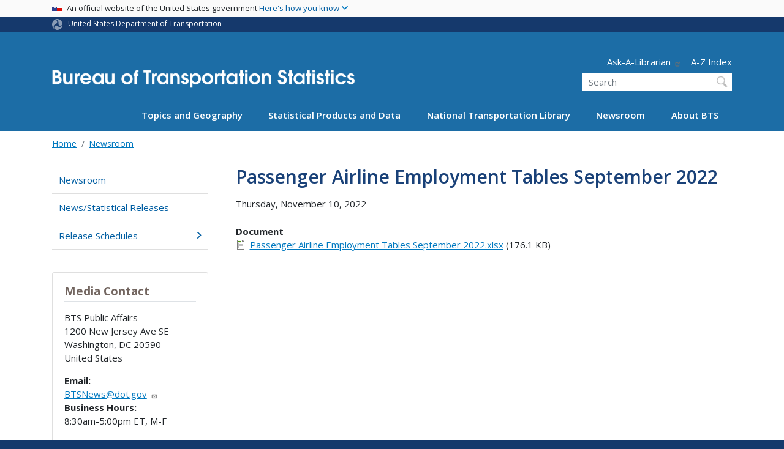

--- FILE ---
content_type: text/html; charset=UTF-8
request_url: https://www.bts.gov/newsroom/passenger-airline-employment-tables-september-2022
body_size: 14229
content:
<!DOCTYPE html>
<html lang="en" dir="ltr" prefix="og: https://ogp.me/ns#" class="is-ultimenu is-ultimobile">
  <head>
    <meta charset="utf-8" />
<script async src="https://www.googletagmanager.com/gtag/js?id=UA-18660041-1"></script>
<script>window.dataLayer = window.dataLayer || [];function gtag(){dataLayer.push(arguments)};gtag("js", new Date());gtag("set", "developer_id.dMDhkMT", true);gtag("config", "UA-18660041-1", {"groups":"default","anonymize_ip":true,"page_placeholder":"PLACEHOLDER_page_path"});gtag("config", "G-TS9639848Y", {"groups":"default","page_placeholder":"PLACEHOLDER_page_location"});//gtag('config', 'G-G4Y2DGXG7K');</script>
<script>(function(w,d,s,l,i){w[l]=w[l]||[];w[l].push({'gtm.start':
new Date().getTime(),event:'gtm.js'});var f=d.getElementsByTagName(s)[0],
j=d.createElement(s),dl=l!='dataLayer'?'&amp;l='+l:'';j.async=true;j.src=
'https://www.googletagmanager.com/gtm.js?id='+i+dl;f.parentNode.insertBefore(j,f);
})(window,document,'script','dataLayer','GTM-NX5ZB78W');
</script>
<link rel="canonical" href="https://www.bts.gov/newsroom/passenger-airline-employment-tables-september-2022" />
<meta name="twitter:card" content="summary_large_image" />
<meta name="twitter:site" content="@USDOT" />
<meta name="twitter:title" content="Passenger Airline Employment Tables September 2022" />
<meta name="twitter:creator" content="@USDOT" />
<meta name="twitter:image" content="https://www.bts.gov/themes/custom/dot_cms/images/seal_dot.png" />
<meta name="Generator" content="Drupal 10 (https://www.drupal.org)" />
<meta name="MobileOptimized" content="width" />
<meta name="HandheldFriendly" content="true" />
<meta name="viewport" content="width=device-width, initial-scale=1, shrink-to-fit=no" />
<meta http-equiv="x-ua-compatible" content="ie=edge" />
<link rel="icon" href="/themes/custom/dot_cms/favicon_dot.png" type="image/png" />
</head-placeholder>
    <title>Passenger Airline Employment Tables September 2022 | Bureau of Transportation Statistics</title>
    <link rel="stylesheet" media="all" href="/sites/bts.dot.gov/files/css/css_e_NhVxSFhDk7RZPSrNZicQungrdGqB2jV4LnZ8NlEbQ.css?delta=0&amp;language=en&amp;theme=bts&amp;include=[base64]" />
<link rel="stylesheet" media="all" href="/sites/bts.dot.gov/files/css/css_es--FCsU02C4CWgRCSxOUUl_5y1lxL1GdTKjVHxjtxY.css?delta=1&amp;language=en&amp;theme=bts&amp;include=[base64]" />
<link rel="stylesheet" media="all" href="//fonts.googleapis.com/css?family=Open+Sans:300,400,600,700,800" />
<link rel="stylesheet" media="all" href="https://use.fontawesome.com/releases/v6.5.1/css/all.css" crossorigin="anonymous" integrity="sha512-DTOQO9RWCH3ppGqcWaEA1BIZOC6xxalwEsw9c2QQeAIftl+Vegovlnee1c9QX4TctnWMn13TZye+giMm8e2LwA==" />
<link rel="stylesheet" media="all" href="/sites/bts.dot.gov/files/css/css_N6m4w1H8mBkgD09hewxVMGGYK9pECrIdK7_26hmPnPI.css?delta=4&amp;language=en&amp;theme=bts&amp;include=[base64]" />
<link rel="stylesheet" media="all" href="//fonts.googleapis.com/css2?family=Open+Sans:wght@300;400;500;600;700&amp;display=swap" />
<link rel="stylesheet" media="all" href="//fonts.googleapis.com/css2?family=Raleway:ital,wght@0,400;0,500;0,600;0,700;1,400;1,500;1,600;1,700&amp;display=swap" />
<link rel="stylesheet" media="all" href="//fonts.googleapis.com/css2?family=Source+Sans+3:ital,wght@0,200..900;1,200..900&amp;display=swap" />
<link rel="stylesheet" media="all" href="//fonts.googleapis.com/css2?family=Source+Sans+Pro:ital,wght@0,300;0,400;0,600;0,700;1,300;1,400;1,600;1,700&amp;display=swap" />
</css-placeholder>
    <script type="application/json" data-drupal-selector="drupal-settings-json">{"path":{"baseUrl":"\/","pathPrefix":"","currentPath":"node\/233616","currentPathIsAdmin":false,"isFront":false,"currentLanguage":"en"},"pluralDelimiter":"\u0003","suppressDeprecationErrors":true,"google_analytics":{"account":"UA-18660041-1","trackOutbound":true,"trackMailto":true,"trackDownload":true,"trackDownloadExtensions":"7z|aac|arc|arj|asf|asx|avi|bin|csv|doc(x|m)?|dot(x|m)?|exe|flv|gif|gz|gzip|hqx|jar|jpe?g|js|mp(2|3|4|e?g)|mov(ie)?|msi|msp|pdf|phps|png|ppt(x|m)?|pot(x|m)?|pps(x|m)?|ppam|sld(x|m)?|thmx|qtm?|ra(m|r)?|sea|sit|tar|tgz|torrent|txt|wav|wma|wmv|wpd|xls(x|m|b)?|xlt(x|m)|xlam|xml|z|zip"},"data":{"extlink":{"extTarget":true,"extTargetAppendNewWindowDisplay":true,"extTargetAppendNewWindowLabel":"(opens in a new window)","extTargetNoOverride":false,"extNofollow":false,"extTitleNoOverride":false,"extNoreferrer":false,"extFollowNoOverride":false,"extClass":"ext","extLabel":"(link is external)","extImgClass":false,"extSubdomains":true,"extExclude":"(.\\gov)|(.\\mil)|(addthis.com)|(usmma.edu)|(medium.com)|(facebook.com)|(twitter.com)|(flickr.com)|(linkedin.com)|(youtube.com)|(instagram.com)|(medium.com)|(greatlakes-seaway.com)|(afloatjobs.vet)","extInclude":"","extCssExclude":"","extCssInclude":"","extCssExplicit":"","extAlert":false,"extAlertText":"This link will take you to an external web site. We are not responsible for their content.","extHideIcons":false,"mailtoClass":"mailto","telClass":"","mailtoLabel":"(link sends email)","telLabel":"(link is a phone number)","extUseFontAwesome":false,"extIconPlacement":"append","extPreventOrphan":false,"extFaLinkClasses":"fa fa-external-link","extFaMailtoClasses":"fa fa-envelope-o","extAdditionalLinkClasses":"","extAdditionalMailtoClasses":"","extAdditionalTelClasses":"","extFaTelClasses":"fa fa-phone","allowedDomains":[],"extExcludeNoreferrer":""}},"collapsiblock":{"active_pages":false,"slide_speed":200,"cookie_lifetime":null,"switcher_enabled":null,"switcher_class":null},"user":{"uid":0,"permissionsHash":"f485c69ef675f216feae99c233cb9a4d82683609b82dbeb876f313a51c353af3"}}</script>
<script src="/sites/bts.dot.gov/files/js/js_Hn0znZaXb4NTOJoJzEl45NhD0BcrS9eIoXis-Yfo1tY.js?scope=header&amp;delta=0&amp;language=en&amp;theme=bts&amp;include=eJxdjlEOwyAMQy9Ex5FQgAixugSRILW3H9q6n_4lz7bsaOoLJBI2tQu1FZcEoK41QtLukwx2fHZqOdwKBwL8j21_tjy24rvPY3bC635dESlYiUa4rKbV9gDukEx4juhzlGV60xn6kMSqMryNWgqP8BWd2uonSONgfHSQsfoo-doSSNVNWD24Tf8_Pg9TXYg"></script>
</js-placeholder>
    <!-- DAP Implementation -->
    <script async type="text/javascript" id="_fed_an_ua_tag" src="https://dap.digitalgov.gov/Universal-Federated-Analytics-Min.js?agency=DOT&subagency=BTS&yt=true"></script>
  </head>
  <body class="layout-no-sidebars page-node-233616 path-newsroom-passenger-airline-employment-tables-september-2022 path-node node--type-document">
  <noscript>Please enable JavaScript to use this site.</noscript>
    <a href="#main" class="visually-hidden focusable skip-link">
      Skip to main content
    </a>
    <noscript><iframe src="https://www.googletagmanager.com/ns.html?id=GTM-NX5ZB78W" height="0" width="0" style="display:none;visibility:hidden;"></iframe>
</noscript>
      <div class="dialog-off-canvas-main-canvas" data-off-canvas-main-canvas>
    <div id="page-wrapper" class="page-wrapper">
  <div id="page" class="page">

     <section class="usa-banner">
  <h1 class="sr-only">USA Banner</h1>
  <div class="usa-banner-inner container">
    <div class="row">
      <div class="usa-accordion col" id="accordion">
        <header class="usa-banner-header" id="headingOne">
          <div aria-controls="collapseOne" aria-expanded="false" class="collapsed small row" data-target="#collapseOne" data-toggle="collapse" role="complementary">
            <div class="usa-banner-guidance-gov usa-width-one-full col-sm d-flex">
              <div class="usa-media_block-icon">
                <img class="usa-banner-flag" src="/themes/custom/dot_cms/images/assets/us_flag_small.svg" alt="U.S. flag">
              </div>
              <div class="usa-media_block-body">
                <p>An official website of the United States government <button class="usa-accordion-button usa-banner-button"><span class="usa-banner-button-text">Here's how you know</span></button></p>
              </div>
            </div>
          </div>
        </header>
        <div class="usa-banner-content container">
          <div aria-labelledby="headingOne" class="collapse row" data-parent="#accordion" id="collapseOne">
            <div class="usa-banner-guidance-gov usa-width-one-half col-sm d-flex">
              <div class="usa-media_block-icon">
                <img class="usa-banner-icon" src="/themes/custom/dot_cms/images/assets/icon-dot-gov.svg" alt="Official US Government Icon">
              </div>
              <div class="usa-media_block-body">
                <p><small><strong>Official websites use .gov</strong><br>A <strong>.gov</strong> website belongs to an official government organization in the United States.</small></p>
              </div>
            </div>
            <div class="usa-banner-guidance-ssl usa-width-one-half col-sm d-flex">
              <div class="usa-media_block-icon">
                <img class="usa-banner-icon" src="/themes/custom/dot_cms/images/assets/icon-https.svg" alt="Secure Site Icon">
              </div>
              <div class="usa-media_block-body">
                <p><small><strong>Secure .gov websites use HTTPS</strong><br>
                  A <strong>lock</strong> ( <span class="icon-lock"><svg xmlns="http://www.w3.org/2000/svg" width="52" height="64" viewBox="0 0 52 64" class="usa-banner__lock-image" role="img" aria-labelledby="banner-lock-title banner-lock-description"><title id="banner-lock-title">Lock</title><desc id="banner-lock-description">A locked padlock</desc><path fill="#000000" fill-rule="evenodd" d="M26 0c10.493 0 19 8.507 19 19v9h3a4 4 0 0 1 4 4v28a4 4 0 0 1-4 4H4a4 4 0 0 1-4-4V32a4 4 0 0 1 4-4h3v-9C7 8.507 15.507 0 26 0zm0 8c-5.979 0-10.843 4.77-10.996 10.712L15 19v9h22v-9c0-6.075-4.925-11-11-11z"></path></svg></span> ) or <strong>https://</strong> means you’ve safely connected to the .gov website. Share sensitive information only on official, secure websites.
                </small></p>
              </div>
            </div>
          </div>
        </div>
      </div>
    </div>
  </div>
</section>
 
    <div class="region region-site-notification">
    
    <div class="block block--site-notification block--emergency block-views block-views-blocksite-notification-block-notification-emergency w-100 clearfix">
    


  </div>
  
          <div class="block block--site-notification block--warning block-views block-views-blocksite-notification-block-notification-warning w-100 clearfix">
      


    </div>
  
  </div>

 <style>
.dot-ribbon {
	background: #15396c;
	color: white;
	height: 1.75rem;
	display: flex;
	align-items: center;
	font-size: .8rem;
	position: relative;
	z-index: 100;
}
.dot-ribbon svg {
	width: 17px;
	opacity: .5;
	margin-right: 6px;
}
.dot-ribbon a:link,
.dot-ribbon a:hover,
.dot-ribbon a:visited,
.dot-ribbon a:active {
	color: white;
}
</style>
<div class="dot-ribbon">
	<div class="container">
		<svg xmlns="http://www.w3.org/2000/svg" viewBox="0 0 35.82 37.1" role="img" >
			<title>U.S. Department of Transportation</title>
			<desc>U.S. Department of Transportation Icon</desc>
			<defs><style>.cls-1{fill:#FFFFFF !important;}</style></defs><title>United States Department of Transportation</title><g id="Layer_2" data-name="Layer 2"><g id="Layer_1-2" data-name="Layer 1"><path class="cls-1" d="M4.46,6.35a8.38,8.38,0,0,1,8.15-2.94c2.71.55,4.26,2.77,4.78,5.43a6.31,6.31,0,0,1-2.75,6.79c-3.68,2.1-8,3.74-8.86,8.5A13.42,13.42,0,0,0,8.47,34.4C3.81,31.8,1.13,26.6.25,21.23A18,18,0,0,1,4.46,6.35"/><path class="cls-1" d="M14.41,36.71A8.65,8.65,0,0,1,7.85,30.9a6.51,6.51,0,0,1,2.13-7,5.85,5.85,0,0,1,7.05-1c3.61,2.23,7.17,5.31,11.56,3.64A12.82,12.82,0,0,0,35.81,19C36,24.49,33,29.5,29,33a16.57,16.57,0,0,1-14.55,3.72"/><path class="cls-1" d="M34.73,12.39a9.12,9.12,0,0,1-1.53,8.8c-1.79,2.17-4.42,2.47-6.91,1.63A6.18,6.18,0,0,1,21.92,17c0-4.35.81-9.1-2.8-12.17A12.51,12.51,0,0,0,9.05,2.33c4.47-2.92,10.27-2.89,15.22-1A17.36,17.36,0,0,1,34.73,12.39"/></g></g>
		</svg>
		<a href="https://www.transportation.gov">United States Department of Transportation</a>
</div>
</div>

 <header id="header" class="header site-header site-masthead bg-primary" role="banner" aria-label="Site header">
  <div class="container">
    <div class="row">
              <nav class="navbar navbar-dark navbar-expand-lg" id="navbar-main">
                <a href="/" title="Home" rel="home" class="navbar-brand bts-brand mx-0 mt-lg-5">
              <img src="/themes/custom/bts/logo_bts.svg" alt="Home" class="img-fluid" />
            
    </a>
    

                  <button class="navbar-toggler navbar-toggler-right" type="button" data-toggle="collapse" data-target="#CollapsingNavbar" aria-controls="CollapsingNavbar" aria-expanded="false" aria-label="Toggle navigation"><span class="navbar-toggler-icon"></span></button>
                      <div class="form-inline navbar-form">
                <section class="region region-header-form">
      <nav aria-labelledby="block-header-utility-menu" id="block-header-utility" class="block block-menu navigation menu--utility">
            
  <h2  class="sr-only" id="block-header-utility-menu">Header - Utility</h2>
  

        
              <ul id="block-header-utility" block="block-header-utility" class="clearfix nav justify-content-end">
                    <li class="nav-item ml-3 my-2">
                <a href="http://transportation.libanswers.com/">Ask-A-Librarian</a>
              </li>
                <li class="nav-item ml-3 my-2">
                <a href="/A-Z-Index" data-drupal-link-system-path="node/224996">A-Z Index</a>
              </li>
        </ul>
  


  </nav>
<div id="block-custombtsheadersearch" class="block block-fixed-block-content block-fixed-block-contentcustom-bts-header-search">
  
    
      <div class="content">
      
            <div class="clearfix text-formatted field field--name-body field--type-text-with-summary field--label-hidden field__item"><div class="usasearch-search-block-form block block-usasearch block-usasearch-search-form-block" data-drupal-selector="usasearch-search-block-form" id="block-usasearch-form">
   <div class="search__wrapper">
      <form block="block-usasearch-form" action="https://search.usa.gov/search" method="GET" id="usasearch-search-block-form" accept-charset="UTF-8">
         <fieldset class="js-form-item js-form-type-search form-type-search js-form-item-query form-item-query form-no-label form-group" aria-labelledby="headerquery">
            <legend class="d-none">Search DOT</legend>
            <label for="query" class="sr-only">Search</label>
            <input id="query" title="Enter the terms you wish to search for." placeholder="Search" class="usagov-search-autocomplete form-search form-control ui-autocomplete-input" autocomplete="off" aria-autocomplete="list" aria-haspopup data-drupal-selector="edit-query" type="search" name="query" value size="60" maxlength="128">
         </fieldset>
         <input data-drupal-selector="edit-affiliate" type="hidden" name="affiliate" value="dot-bts" class="form-control">
         <input data-drupal-selector="edit-submit" type="submit" id="edit-submit" value="Search" class="button js-form-submit form-submit btn btn-primary form-control">
      </form>
   </div>
</div></div>
      
    </div>
  </div>

  </section>

            </div>
                    <div class="collapse navbar-collapse" id="CollapsingNavbar">
              <div id="block-ultimenu-main-navigation" class="block block-ultimenu block-ultimenu-blockultimenu-main">
  
    
      <div class="content">
      <ul id="ultimenu-main" data-ultimenu="main" class="ultimenu ultimenu--offcanvas is-ultihover is-ulticaret--triangle ultimenu--main ultimenu--htb ultimenu--horizontal"><li class="ultimenu__item uitem has-ultimenu"><a href="/explore-topics-and-geography" data-drupal-link-system-path="node/224296" class="ultimenu__link">Topics and Geography<span class="ultimenu__caret caret" aria-hidden="true"><i></i></span></a><section class="ultimenu__flyout is-htb d-lg-flex p-0">
              <section class="ultimenu__region region region--count-3 row region-ultimenu-main-topics-and-geography">
      <nav aria-labelledby="block-main-topics-1-menu" id="block-main-topics-1" class="block block-menu navigation menu--main--topics-1">
      
  <h2  id="block-main-topics-1-menu">Topics</h2>
  

        
              <ul block="block-main-topics-1" class="clearfix nav navbar-nav">
                    <li class="nav-item">
                          <a href="/explore-topics-and-geography/introduction-transportation-statistics" class="nav-link nav-link--explore-topics-and-geography-introduction-transportation-statistics" data-drupal-link-system-path="node/229016">Introduction to Transportation Statistics</a>
              </li>
                <li class="nav-item">
                          <a href="/topics/airlines-airports-and-aviation" class="nav-link nav-link--topics-airlines-airports-and-aviation" data-drupal-link-system-path="node/186">Airlines, Airports, and Aviation</a>
              </li>
                <li class="nav-item">
                          <a href="/topics/energy-and-environment" class="nav-link nav-link--topics-energy-and-environment" data-drupal-link-system-path="node/266">Energy and Environment</a>
              </li>
                <li class="nav-item">
                          <a href="/topics/freight-transportation" class="nav-link nav-link--topics-freight-transportation" data-drupal-link-system-path="node/316">Freight Transportation</a>
              </li>
                <li class="nav-item">
                          <a href="/topics/infrastructure" class="nav-link nav-link--topics-infrastructure" data-drupal-link-system-path="node/261">Infrastructure</a>
              </li>
                <li class="nav-item">
                          <a href="/topics/passenger-travel" class="nav-link nav-link--topics-passenger-travel" data-drupal-link-system-path="node/231">Passenger Travel</a>
              </li>
                <li class="nav-item">
                          <a href="/topics/transportation-safety" class="nav-link nav-link--topics-transportation-safety">Safety</a>
              </li>
                <li class="nav-item">
                          <a href="/statistical-policy" class="nav-link nav-link--statistical-policy" data-drupal-link-system-path="node/169991">Statistical Policies and Methods</a>
              </li>
                <li class="nav-item">
                          <a href="/topics/transportation-system-performance" class="nav-link nav-link--topics-transportation-system-performance" data-drupal-link-system-path="node/276">System Performance</a>
              </li>
                <li class="nav-item">
                          <a href="/topics/transportation-and-economy" class="nav-link nav-link--topics-transportation-and-economy" data-drupal-link-system-path="node/311">Transportation and the Economy</a>
              </li>
        </ul>
  


  </nav>
  <nav aria-labelledby="block-main-topics-2-menu" id="block-main-topics-2" class="block block-menu navigation menu--main--topics-2">
      
  <h2  id="block-main-topics-2-menu">Geography</h2>
  

        
              <ul block="block-main-topics-2" class="clearfix nav navbar-nav">
                    <li class="nav-item">
                          <a href="/maps" class="nav-link nav-link--maps" data-drupal-link-system-path="node/224311">Transportation Maps and Geospatial Data</a>
              </li>
                <li class="nav-item">
                          <a href="/product/geospatial-application-and-map-gallery" class="nav-link nav-link--product-geospatial-application-and-map-gallery" data-drupal-link-system-path="node/224276">Map Gallery</a>
              </li>
                <li class="nav-item">
                          <a href="/topics/international" class="nav-link nav-link--topics-international" data-drupal-link-system-path="node/241">International</a>
              </li>
                <li class="nav-item">
                          <a href="/topics/national" class="nav-link nav-link--topics-national" data-drupal-link-system-path="node/281">National</a>
              </li>
                <li class="nav-item">
                          <a href="/content/state-transportation-numbers" class="nav-link nav-link--content-state-transportation-numbers">By State</a>
              </li>
                <li class="nav-item">
                          <a href="/ctp" class="nav-link nav-link--ctp" data-drupal-link-system-path="node/199386">By County</a>
              </li>
                <li class="nav-item">
                          <a href="/congressionaldistricts" class="nav-link nav-link--congressionaldistricts" data-drupal-link-system-path="node/235416">Congressional District Transportation Profiles</a>
              </li>
        </ul>
  


  </nav>
  <nav aria-labelledby="block-main-topics-3-menu" id="block-main-topics-3" class="block block-menu navigation menu--main--topics-3">
      
  <h2  id="block-main-topics-3-menu">Modes</h2>
  

        
              <ul block="block-main-topics-3" class="clearfix nav navbar-nav">
                    <li class="nav-item">
                          <a href="/topics/airlines-and-airports" class="nav-link nav-link--topics-airlines-and-airports">Aviation</a>
              </li>
                <li class="nav-item">
                          <a href="/topics/highway" class="nav-link nav-link--topics-highway">Highway</a>
              </li>
                <li class="nav-item">
                          <a href="/topics/rail" class="nav-link nav-link--topics-rail">Rail</a>
              </li>
                <li class="nav-item">
                          <a href="/topics/maritime-and-inland-waterways" class="nav-link nav-link--topics-maritime-and-inland-waterways">Maritime and Inland Waterways</a>
              </li>
                <li class="nav-item">
                          <a href="/topics/pipelines" class="nav-link nav-link--topics-pipelines">Pipelines</a>
              </li>
                <li class="nav-item">
                          <a href="/topics/transit" class="nav-link nav-link--topics-transit" data-drupal-link-system-path="node/301">Transit</a>
              </li>
                <li class="nav-item">
                          <a href="/topics/bicycle-and-pedestrian" class="nav-link nav-link--topics-bicycle-and-pedestrian">Bicycles and Pedestrian</a>
              </li>
        </ul>
  


  </nav>

  </section>

          </section></li><li class="ultimenu__item uitem has-ultimenu"><a href="/browse-statistical-products-and-data" data-drupal-link-system-path="node/224301" class="ultimenu__link">Statistical Products and Data<span class="ultimenu__caret caret" aria-hidden="true"><i></i></span></a><section class="ultimenu__flyout is-htb d-lg-flex p-0">
              <section class="ultimenu__region region region--count-3 row region-ultimenu-main-statistical-products-and">
      <nav aria-labelledby="block-main-statistical-1-menu" id="block-main-statistical-1" class="block block-menu navigation menu--main--statistical-1">
            
  <h2  class="sr-only" id="block-main-statistical-1-menu">Main - Statistical 1</h2>
  

        
              <ul block="block-main-statistical-1" class="clearfix nav navbar-nav">
                    <li class="nav-item">
                          <a href="/information-gallery" class="nav-link nav-link--information-gallery" data-drupal-link-system-path="node/6">Information Gallery</a>
              </li>
                <li class="nav-item">
                          <a href="/browse-statistical-products-and-data/bts-publications/z-index" class="nav-link nav-link--browse-statistical-products-and-data-bts-publications-z-index">A-Z Index</a>
              </li>
                <li class="nav-item">
                          <a href="/airline-data-downloads" class="nav-link nav-link--airline-data-downloads" data-drupal-link-system-path="node/117081">Airline Information for Download</a>
              </li>
                <li class="nav-item">
                          <a href="https://data.bts.gov/stories/s/jswi-2e7b" class="nav-link nav-link-https--databtsgov-stories-s-jswi-2e7b">Border Crossing Data</a>
              </li>
                <li class="nav-item">
                          <a href="/cfs" class="nav-link nav-link--cfs" data-drupal-link-system-path="node/238591">Commodity Flow Survey</a>
              </li>
                <li class="nav-item">
                          <a href="/congressionaldistricts" class="nav-link nav-link--congressionaldistricts" data-drupal-link-system-path="node/235416">Congressional District Transportation Profiles</a>
              </li>
                <li class="nav-item">
                          <a href="/ctp" class="nav-link nav-link--ctp" data-drupal-link-system-path="node/199386">County Transportation Profiles</a>
              </li>
                <li class="nav-item">
                          <a href="https://data.bts.gov/" class="nav-link nav-link-https--databtsgov-">Data Inventory</a>
              </li>
                <li class="nav-item">
                          <a href="/data-spotlights" class="nav-link nav-link--data-spotlights" data-drupal-link-system-path="node/121801">Data Spotlights</a>
              </li>
                <li class="nav-item">
                          <a href="/browse-statistical-products-and-data/surveys/evius/evius-electrical-vehicle-inventory-and-use" class="nav-link nav-link--browse-statistical-products-and-data-surveys-evius-evius-electrical-vehicle-inventory-and-use">Electric Vehicle Inventory and Use Survey (eVIUS)</a>
              </li>
                <li class="nav-item">
                          <a href="/faf" class="nav-link nav-link--faf" data-drupal-link-system-path="node/111386">Freight Analysis Framework</a>
              </li>
                <li class="nav-item">
                          <a href="/product/freight-facts-and-figures" class="nav-link nav-link--product-freight-facts-and-figures" data-drupal-link-system-path="node/76">Freight Facts and Figures</a>
              </li>
                <li class="nav-item">
                          <a href="/flow" class="nav-link nav-link--flow" data-drupal-link-system-path="node/234506">Freight Logistics Optimization Works (FLOW)</a>
              </li>
        </ul>
  


  </nav>
  <nav aria-labelledby="block-main-statistical-2-menu" id="block-main-statistical-2" class="block block-menu navigation menu--main--statistical-2">
            
  <h2  class="sr-only" id="block-main-statistical-2-menu">Main - Statistical 2</h2>
  

        
              <ul block="block-main-statistical-2" class="clearfix nav navbar-nav">
                    <li class="nav-item">
                          <a href="/product/geospatial-application-and-map-gallery" class="nav-link nav-link--product-geospatial-application-and-map-gallery" data-drupal-link-system-path="node/224276">GIS Applications</a>
              </li>
                <li class="nav-item">
                          <a href="/browse-statistical-products-and-data/statistical-products/intermodal-transportation-database" class="nav-link nav-link--browse-statistical-products-and-data-statistical-products-intermodal-transportation-database" data-drupal-link-system-path="node/22096">Intermodal Transportation Database</a>
              </li>
                <li class="nav-item">
                          <a href="/latch" class="nav-link nav-link--latch" data-drupal-link-system-path="node/10026">Local Area Transportation Characteristics (LATCH dataset)</a>
              </li>
                <li class="nav-item">
                          <a href="https://data.bts.gov/stories/s/m9eb-yevh" class="nav-link nav-link-https--databtsgov-stories-s-m9eb-yevh">Monthly Transportation Statistics</a>
              </li>
                <li class="nav-item">
                          <a href="/NCFO" class="nav-link nav-link--ncfo" data-drupal-link-system-path="node/117646">National Census of Ferry Operators</a>
              </li>
                <li class="nav-item">
                          <a href="/topics/national-transportation-statistics" class="nav-link nav-link--topics-national-transportation-statistics" data-drupal-link-system-path="node/326">National Transportation Statistics</a>
              </li>
                <li class="nav-item">
                          <a href="/geospatial/national-transportation-atlas-database" class="nav-link nav-link--geospatial-national-transportation-atlas-database">National Transportation Atlas Database</a>
              </li>
                <li class="nav-item">
                          <a href="/browse-statistical-products-and-data/statistical-products/national-transportation-data-archive" class="nav-link nav-link--browse-statistical-products-and-data-statistical-products-national-transportation-data-archive" data-drupal-link-system-path="node/117291">National Transportation Data Archives</a>
              </li>
                <li class="nav-item">
                          <a href="/osra" class="nav-link nav-link--osra" data-drupal-link-system-path="node/233951">Ocean Shipping Reform Act (OSRA)</a>
              </li>
                <li class="nav-item">
                          <a href="/pocketguide" class="nav-link nav-link--pocketguide" data-drupal-link-system-path="node/118881">Pocket Guide</a>
              </li>
                <li class="nav-item">
                          <a href="/ports" class="nav-link nav-link--ports" data-drupal-link-system-path="node/239846">Port Performance Freight Statistics</a>
              </li>
                <li class="nav-item">
                          <a href="/precursor-data" class="nav-link nav-link--precursor-data" data-drupal-link-system-path="node/238376">Precursor Safety Data Program</a>
              </li>
                <li class="nav-item">
                          <a href="/browse-statistical-products-and-data/preliminary-estimates/preliminary-estimates" class="nav-link nav-link--browse-statistical-products-and-data-preliminary-estimates-preliminary-estimates" data-drupal-link-system-path="node/238811">Preliminary Estimates</a>
              </li>
        </ul>
  


  </nav>
  <nav aria-labelledby="block-main-statistical-3-menu" id="block-main-statistical-3" class="block block-menu navigation menu--main--statistical-3">
            
  <h2  class="sr-only" id="block-main-statistical-3-menu">Main - Statistical 3</h2>
  

        
              <ul block="block-main-statistical-3" class="clearfix nav navbar-nav">
                    <li class="nav-item">
                          <a href="https://safeocs.gov/index.htm" class="nav-link nav-link-https--safeocsgov-indexhtm">SafeOCS</a>
              </li>
                <li class="nav-item">
                          <a href="/product/state-transportation-statistics" class="nav-link nav-link--product-state-transportation-statistics" data-drupal-link-system-path="node/91">State Transportation Statistics</a>
              </li>
                <li class="nav-item">
                          <a href="/freight-indicators" class="nav-link nav-link--freight-indicators" data-drupal-link-system-path="node/231491">Supply Chain Indicators</a>
              </li>
                <li class="nav-item">
                          <a href="/surveys/annual-tank-car-facility-survey/annual-tank-car-facility-survey-program" class="nav-link nav-link--surveys-annual-tank-car-facility-survey-annual-tank-car-facility-survey-program" data-drupal-link-system-path="node/120171">Tank Car Data</a>
              </li>
                <li class="nav-item">
                          <a href="/covid-19/week-in-transportation" class="nav-link nav-link--covid-19-week-in-transportation" data-drupal-link-system-path="node/229296">The Week in Transportation</a>
              </li>
                <li class="nav-item">
                          <a href="https://data.bts.gov/stories/s/kijm-95mr" class="nav-link nav-link-https--databtsgov-stories-s-kijm-95mr">TransBorder Freight Data</a>
              </li>
                <li class="nav-item">
                          <a href="https://data.bts.gov/stories/s/28tb-cpjy" class="nav-link nav-link-https--databtsgov-stories-s-28tb-cpjy">Transportation Economic Trends</a>
              </li>
                <li class="nav-item">
                          <a href="/tpfs" class="nav-link nav-link--tpfs" data-drupal-link-system-path="node/237426">Transportation Public Finance Statistics</a>
              </li>
                <li class="nav-item">
                          <a href="https://data.bts.gov/stories/s/Transportation-as-an-Economic-Indicator/9czv-tjte" class="nav-link nav-link-https--databtsgov-stories-s-transportation-as-an-economic-indicator-9czv-tjte">Transportation Services Index</a>
              </li>
                <li class="nav-item">
                          <a href="/tsar" class="nav-link nav-link--tsar" data-drupal-link-system-path="node/120771">Transportation Statistics Annual Reports</a>
              </li>
                <li class="nav-item">
                          <a href="/tvar" class="nav-link nav-link--tvar" data-drupal-link-system-path="node/238531">Transportation Vulnerability and Resilience (TVAR)</a>
              </li>
                <li class="nav-item">
                          <a href="/vius" class="nav-link nav-link--vius" data-drupal-link-system-path="node/226021">Vehicle Inventory and Use Survey (VIUS)</a>
              </li>
        </ul>
  


  </nav>

  </section>

          </section></li><li class="ultimenu__item uitem has-ultimenu"><a href="/ntl" data-drupal-link-system-path="node/229051" class="ultimenu__link">National Transportation Library<span class="ultimenu__caret caret" aria-hidden="true"><i></i></span></a><section class="ultimenu__flyout is-htb d-lg-flex p-0">
              <section class="ultimenu__region region region--count-1 row region-ultimenu-main-national-transportation">
      <nav aria-labelledby="block-main-library-menu" id="block-main-library" class="block block-menu navigation menu--main--library">
            
  <h2  class="sr-only" id="block-main-library-menu">Main - Library</h2>
  

        
              <ul block="block-main-library" class="clearfix nav navbar-nav">
                    <li class="nav-item">
                          <a href="https://rosap.ntl.bts.gov" class="nav-link nav-link-https--rosapntlbtsgov">Digital Repository (ROSA P)</a>
              </li>
                <li class="nav-item">
                          <a href="https://rosap.ntl.bts.gov/cbrowse?pid=dot%3A35533&amp;parentId=Dot%3A35533" class="nav-link nav-link-https--rosapntlbtsgov-cbrowsepiddot3a35533parentiddot3a35533">BTS Products in the NTL</a>
              </li>
                <li class="nav-item">
                          <a href="/national-transportation-library-ntl-archives" class="nav-link nav-link--national-transportation-library-ntl-archives" data-drupal-link-system-path="node/238176">Archives and U.S. DOT History</a>
              </li>
                <li class="nav-item">
                          <a href="/ntl/submitting-content" class="nav-link nav-link--ntl-submitting-content" data-drupal-link-system-path="node/118441">Submitting Content to the NTL</a>
              </li>
                <li class="nav-item">
                          <a href="https://transportation.libguides.com/NTLsubjects" class="nav-link nav-link-https--transportationlibguidescom-ntlsubjects">Research Tools</a>
              </li>
                <li class="nav-item">
                          <a href="https://transportation.libguides.com/ntkn" class="nav-link nav-link-https--transportationlibguidescom-ntkn">National Transportation Knowledge Network</a>
              </li>
                <li class="nav-item">
                          <a href="/ntl/public-access" class="nav-link nav-link--ntl-public-access" data-drupal-link-system-path="node/118861">Public Access</a>
              </li>
                <li class="nav-item">
                          <a href="https://fdd.bts.gov/freight-data-dictionary/" class="nav-link nav-link-https--fddbtsgov-freight-data-dictionary-">Freight Data Dictionary</a>
              </li>
                <li class="nav-item">
                          <a href="/ntl/policies" class="nav-link nav-link--ntl-policies" data-drupal-link-system-path="node/118466">NTL Policies</a>
              </li>
                <li class="nav-item">
                          <a href="/ntl/about" class="nav-link nav-link--ntl-about" data-drupal-link-system-path="node/118461">About the NTL</a>
              </li>
        </ul>
  


  </nav>

  </section>

          </section></li><li class="ultimenu__item uitem has-ultimenu"><a href="/newsroom" data-drupal-link-system-path="node/230276" class="ultimenu__link">Newsroom<span class="ultimenu__caret caret" aria-hidden="true"><i></i></span></a><section class="ultimenu__flyout is-htb d-lg-flex p-0">
              <section class="ultimenu__region region region--count-1 row region-ultimenu-main-newsroom">
      <nav aria-labelledby="block-main-newsroom-menu" id="block-main-newsroom" class="block block-menu navigation menu--main--newsroom">
            
  <h2  class="sr-only" id="block-main-newsroom-menu">Main - Newsroom</h2>
  

        
              <ul block="block-main-newsroom" class="clearfix nav navbar-nav">
                    <li class="nav-item">
                          <a href="/statistical-releases" class="nav-link nav-link--statistical-releases" data-drupal-link-system-path="statistical-releases">News and Statistical Releases</a>
              </li>
                <li class="nav-item">
                          <a href="/events" class="nav-link nav-link--events" data-drupal-link-system-path="events">Release Schedule</a>
              </li>
        </ul>
  


  </nav>

  </section>

          </section></li><li class="ultimenu__item uitem has-ultimenu"><a href="/learn-about-bts-and-our-work" data-drupal-link-system-path="node/224306" class="ultimenu__link">About BTS<span class="ultimenu__caret caret" aria-hidden="true"><i></i></span></a><section class="ultimenu__flyout is-htb d-lg-flex p-0">
              <section class="ultimenu__region region region--count-1 row region-ultimenu-main-about-bts">
      <nav aria-labelledby="block-main-about-menu" id="block-main-about" class="block block-menu navigation menu--main--about">
            
  <h2  class="sr-only" id="block-main-about-menu">Main - About</h2>
  

        
              <ul block="block-main-about" class="clearfix nav navbar-nav">
                    <li class="nav-item">
                          <a href="/about-BTS" class="nav-link nav-link--about-bts" data-drupal-link-system-path="node/239971">Overview</a>
              </li>
                <li class="nav-item">
                          <a href="/local-outreach" class="nav-link nav-link--local-outreach" data-drupal-link-system-path="node/232331">Local Outreach</a>
              </li>
                <li class="nav-item">
                          <a href="/jobs" class="nav-link nav-link--jobs" data-drupal-link-system-path="node/233181">Jobs and Internships</a>
              </li>
                <li class="nav-item">
                          <a href="/learn-about-bts-and-our-work/about-bts/legislative-mandates" class="nav-link nav-link--learn-about-bts-and-our-work-about-bts-legislative-mandates" data-drupal-link-system-path="node/29861">Legislative Mandates </a>
              </li>
                <li class="nav-item">
                          <a href="/learn-about-bts-and-our-work/bts-strategic-plan-0" class="nav-link nav-link--learn-about-bts-and-our-work-bts-strategic-plan-0" data-drupal-link-system-path="node/225096">BTS Strategic Plan</a>
              </li>
                <li class="nav-item">
                          <a href="/staff-directory" class="nav-link nav-link--staff-directory">Staff Directory</a>
              </li>
                <li class="nav-item">
                          <a href="/acts" class="nav-link nav-link--acts" data-drupal-link-system-path="node/28751">Advisory Council on Transportation Statistics </a>
              </li>
                <li class="nav-item">
                          <a href="/learn-about-bts-and-our-work/about-bts/port-performance-working-group" class="nav-link nav-link--learn-about-bts-and-our-work-about-bts-port-performance-working-group" data-drupal-link-system-path="node/29306">Port Performance Working Group </a>
              </li>
                <li class="nav-item">
                          <a href="/learn-about-bts-and-our-work/history-bts" class="nav-link nav-link--learn-about-bts-and-our-work-history-bts" data-drupal-link-system-path="node/30416">History of BTS</a>
              </li>
                <li class="nav-item">
                          <a href="/learn-about-bts-and-our-work/acronyms-and-terms-guide" class="nav-link nav-link--learn-about-bts-and-our-work-acronyms-and-terms-guide" data-drupal-link-system-path="node/238291">Acronyms and Terms Guide</a>
              </li>
                <li class="nav-item">
                          <a href="https://www.youtube.com/@bureauoftransportationstat1034/videos" class="nav-link nav-link-https--wwwyoutubecom-bureauoftransportationstat1034-videos">BTS Videos</a>
              </li>
        </ul>
  


  </nav>

  </section>

          </section></li></ul><button data-ultimenu-button="#ultimenu-main" class="button button--ultimenu button--ultiburger" aria-label="Menu Main navigation (Desktop)"><span class="bars">Menu Main navigation (Desktop)</span></button>
    </div>
  </div>
<div id="block-ultimenu-mobile-navigation" class="block block-ultimenu block-ultimenu-blockultimenu-main">
  
    
      <div class="content">
      <ul id="ultimenu-main" data-ultimenu="main" class="ultimenu ultimenu--offcanvas is-ulticaret--triangle ultimenu--main ultimenu--htb ultimenu--horizontal"><li class="ultimenu__item uitem has-ultimenu"><a href="/explore-topics-and-geography" data-drupal-link-system-path="node/224296" class="ultimenu__link">Topics and Geography<span class="ultimenu__caret caret" aria-hidden="true"><i></i></span></a><section class="ultimenu__flyout is-htb d-lg-flex p-0">
              <section class="ultimenu__region region region--count-3 row region-ultimenu-main-topics-and-geography">
      <nav aria-labelledby="block-main-topics-1-menu" id="block-main-topics-1" class="block block-menu navigation menu--main--topics-1">
      
  <h2  id="block-main-topics-1-menu">Topics</h2>
  

        
              <ul block="block-main-topics-1" class="clearfix nav navbar-nav">
                    <li class="nav-item">
                          <a href="/explore-topics-and-geography/introduction-transportation-statistics" class="nav-link nav-link--explore-topics-and-geography-introduction-transportation-statistics" data-drupal-link-system-path="node/229016">Introduction to Transportation Statistics</a>
              </li>
                <li class="nav-item">
                          <a href="/topics/airlines-airports-and-aviation" class="nav-link nav-link--topics-airlines-airports-and-aviation" data-drupal-link-system-path="node/186">Airlines, Airports, and Aviation</a>
              </li>
                <li class="nav-item">
                          <a href="/topics/energy-and-environment" class="nav-link nav-link--topics-energy-and-environment" data-drupal-link-system-path="node/266">Energy and Environment</a>
              </li>
                <li class="nav-item">
                          <a href="/topics/freight-transportation" class="nav-link nav-link--topics-freight-transportation" data-drupal-link-system-path="node/316">Freight Transportation</a>
              </li>
                <li class="nav-item">
                          <a href="/topics/infrastructure" class="nav-link nav-link--topics-infrastructure" data-drupal-link-system-path="node/261">Infrastructure</a>
              </li>
                <li class="nav-item">
                          <a href="/topics/passenger-travel" class="nav-link nav-link--topics-passenger-travel" data-drupal-link-system-path="node/231">Passenger Travel</a>
              </li>
                <li class="nav-item">
                          <a href="/topics/transportation-safety" class="nav-link nav-link--topics-transportation-safety">Safety</a>
              </li>
                <li class="nav-item">
                          <a href="/statistical-policy" class="nav-link nav-link--statistical-policy" data-drupal-link-system-path="node/169991">Statistical Policies and Methods</a>
              </li>
                <li class="nav-item">
                          <a href="/topics/transportation-system-performance" class="nav-link nav-link--topics-transportation-system-performance" data-drupal-link-system-path="node/276">System Performance</a>
              </li>
                <li class="nav-item">
                          <a href="/topics/transportation-and-economy" class="nav-link nav-link--topics-transportation-and-economy" data-drupal-link-system-path="node/311">Transportation and the Economy</a>
              </li>
        </ul>
  


  </nav>
  <nav aria-labelledby="block-main-topics-2-menu" id="block-main-topics-2" class="block block-menu navigation menu--main--topics-2">
      
  <h2  id="block-main-topics-2-menu">Geography</h2>
  

        
              <ul block="block-main-topics-2" class="clearfix nav navbar-nav">
                    <li class="nav-item">
                          <a href="/maps" class="nav-link nav-link--maps" data-drupal-link-system-path="node/224311">Transportation Maps and Geospatial Data</a>
              </li>
                <li class="nav-item">
                          <a href="/product/geospatial-application-and-map-gallery" class="nav-link nav-link--product-geospatial-application-and-map-gallery" data-drupal-link-system-path="node/224276">Map Gallery</a>
              </li>
                <li class="nav-item">
                          <a href="/topics/international" class="nav-link nav-link--topics-international" data-drupal-link-system-path="node/241">International</a>
              </li>
                <li class="nav-item">
                          <a href="/topics/national" class="nav-link nav-link--topics-national" data-drupal-link-system-path="node/281">National</a>
              </li>
                <li class="nav-item">
                          <a href="/content/state-transportation-numbers" class="nav-link nav-link--content-state-transportation-numbers">By State</a>
              </li>
                <li class="nav-item">
                          <a href="/ctp" class="nav-link nav-link--ctp" data-drupal-link-system-path="node/199386">By County</a>
              </li>
                <li class="nav-item">
                          <a href="/congressionaldistricts" class="nav-link nav-link--congressionaldistricts" data-drupal-link-system-path="node/235416">Congressional District Transportation Profiles</a>
              </li>
        </ul>
  


  </nav>
  <nav aria-labelledby="block-main-topics-3-menu" id="block-main-topics-3" class="block block-menu navigation menu--main--topics-3">
      
  <h2  id="block-main-topics-3-menu">Modes</h2>
  

        
              <ul block="block-main-topics-3" class="clearfix nav navbar-nav">
                    <li class="nav-item">
                          <a href="/topics/airlines-and-airports" class="nav-link nav-link--topics-airlines-and-airports">Aviation</a>
              </li>
                <li class="nav-item">
                          <a href="/topics/highway" class="nav-link nav-link--topics-highway">Highway</a>
              </li>
                <li class="nav-item">
                          <a href="/topics/rail" class="nav-link nav-link--topics-rail">Rail</a>
              </li>
                <li class="nav-item">
                          <a href="/topics/maritime-and-inland-waterways" class="nav-link nav-link--topics-maritime-and-inland-waterways">Maritime and Inland Waterways</a>
              </li>
                <li class="nav-item">
                          <a href="/topics/pipelines" class="nav-link nav-link--topics-pipelines">Pipelines</a>
              </li>
                <li class="nav-item">
                          <a href="/topics/transit" class="nav-link nav-link--topics-transit" data-drupal-link-system-path="node/301">Transit</a>
              </li>
                <li class="nav-item">
                          <a href="/topics/bicycle-and-pedestrian" class="nav-link nav-link--topics-bicycle-and-pedestrian">Bicycles and Pedestrian</a>
              </li>
        </ul>
  


  </nav>

  </section>

          </section></li><li class="ultimenu__item uitem has-ultimenu"><a href="/browse-statistical-products-and-data" data-drupal-link-system-path="node/224301" class="ultimenu__link">Statistical Products and Data<span class="ultimenu__caret caret" aria-hidden="true"><i></i></span></a><section class="ultimenu__flyout is-htb d-lg-flex p-0">
              <section class="ultimenu__region region region--count-3 row region-ultimenu-main-statistical-products-and">
      <nav aria-labelledby="block-main-statistical-1-menu" id="block-main-statistical-1" class="block block-menu navigation menu--main--statistical-1">
            
  <h2  class="sr-only" id="block-main-statistical-1-menu">Main - Statistical 1</h2>
  

        
              <ul block="block-main-statistical-1" class="clearfix nav navbar-nav">
                    <li class="nav-item">
                          <a href="/information-gallery" class="nav-link nav-link--information-gallery" data-drupal-link-system-path="node/6">Information Gallery</a>
              </li>
                <li class="nav-item">
                          <a href="/browse-statistical-products-and-data/bts-publications/z-index" class="nav-link nav-link--browse-statistical-products-and-data-bts-publications-z-index">A-Z Index</a>
              </li>
                <li class="nav-item">
                          <a href="/airline-data-downloads" class="nav-link nav-link--airline-data-downloads" data-drupal-link-system-path="node/117081">Airline Information for Download</a>
              </li>
                <li class="nav-item">
                          <a href="https://data.bts.gov/stories/s/jswi-2e7b" class="nav-link nav-link-https--databtsgov-stories-s-jswi-2e7b">Border Crossing Data</a>
              </li>
                <li class="nav-item">
                          <a href="/cfs" class="nav-link nav-link--cfs" data-drupal-link-system-path="node/238591">Commodity Flow Survey</a>
              </li>
                <li class="nav-item">
                          <a href="/congressionaldistricts" class="nav-link nav-link--congressionaldistricts" data-drupal-link-system-path="node/235416">Congressional District Transportation Profiles</a>
              </li>
                <li class="nav-item">
                          <a href="/ctp" class="nav-link nav-link--ctp" data-drupal-link-system-path="node/199386">County Transportation Profiles</a>
              </li>
                <li class="nav-item">
                          <a href="https://data.bts.gov/" class="nav-link nav-link-https--databtsgov-">Data Inventory</a>
              </li>
                <li class="nav-item">
                          <a href="/data-spotlights" class="nav-link nav-link--data-spotlights" data-drupal-link-system-path="node/121801">Data Spotlights</a>
              </li>
                <li class="nav-item">
                          <a href="/browse-statistical-products-and-data/surveys/evius/evius-electrical-vehicle-inventory-and-use" class="nav-link nav-link--browse-statistical-products-and-data-surveys-evius-evius-electrical-vehicle-inventory-and-use">Electric Vehicle Inventory and Use Survey (eVIUS)</a>
              </li>
                <li class="nav-item">
                          <a href="/faf" class="nav-link nav-link--faf" data-drupal-link-system-path="node/111386">Freight Analysis Framework</a>
              </li>
                <li class="nav-item">
                          <a href="/product/freight-facts-and-figures" class="nav-link nav-link--product-freight-facts-and-figures" data-drupal-link-system-path="node/76">Freight Facts and Figures</a>
              </li>
                <li class="nav-item">
                          <a href="/flow" class="nav-link nav-link--flow" data-drupal-link-system-path="node/234506">Freight Logistics Optimization Works (FLOW)</a>
              </li>
        </ul>
  


  </nav>
  <nav aria-labelledby="block-main-statistical-2-menu" id="block-main-statistical-2" class="block block-menu navigation menu--main--statistical-2">
            
  <h2  class="sr-only" id="block-main-statistical-2-menu">Main - Statistical 2</h2>
  

        
              <ul block="block-main-statistical-2" class="clearfix nav navbar-nav">
                    <li class="nav-item">
                          <a href="/product/geospatial-application-and-map-gallery" class="nav-link nav-link--product-geospatial-application-and-map-gallery" data-drupal-link-system-path="node/224276">GIS Applications</a>
              </li>
                <li class="nav-item">
                          <a href="/browse-statistical-products-and-data/statistical-products/intermodal-transportation-database" class="nav-link nav-link--browse-statistical-products-and-data-statistical-products-intermodal-transportation-database" data-drupal-link-system-path="node/22096">Intermodal Transportation Database</a>
              </li>
                <li class="nav-item">
                          <a href="/latch" class="nav-link nav-link--latch" data-drupal-link-system-path="node/10026">Local Area Transportation Characteristics (LATCH dataset)</a>
              </li>
                <li class="nav-item">
                          <a href="https://data.bts.gov/stories/s/m9eb-yevh" class="nav-link nav-link-https--databtsgov-stories-s-m9eb-yevh">Monthly Transportation Statistics</a>
              </li>
                <li class="nav-item">
                          <a href="/NCFO" class="nav-link nav-link--ncfo" data-drupal-link-system-path="node/117646">National Census of Ferry Operators</a>
              </li>
                <li class="nav-item">
                          <a href="/topics/national-transportation-statistics" class="nav-link nav-link--topics-national-transportation-statistics" data-drupal-link-system-path="node/326">National Transportation Statistics</a>
              </li>
                <li class="nav-item">
                          <a href="/geospatial/national-transportation-atlas-database" class="nav-link nav-link--geospatial-national-transportation-atlas-database">National Transportation Atlas Database</a>
              </li>
                <li class="nav-item">
                          <a href="/browse-statistical-products-and-data/statistical-products/national-transportation-data-archive" class="nav-link nav-link--browse-statistical-products-and-data-statistical-products-national-transportation-data-archive" data-drupal-link-system-path="node/117291">National Transportation Data Archives</a>
              </li>
                <li class="nav-item">
                          <a href="/osra" class="nav-link nav-link--osra" data-drupal-link-system-path="node/233951">Ocean Shipping Reform Act (OSRA)</a>
              </li>
                <li class="nav-item">
                          <a href="/pocketguide" class="nav-link nav-link--pocketguide" data-drupal-link-system-path="node/118881">Pocket Guide</a>
              </li>
                <li class="nav-item">
                          <a href="/ports" class="nav-link nav-link--ports" data-drupal-link-system-path="node/239846">Port Performance Freight Statistics</a>
              </li>
                <li class="nav-item">
                          <a href="/precursor-data" class="nav-link nav-link--precursor-data" data-drupal-link-system-path="node/238376">Precursor Safety Data Program</a>
              </li>
                <li class="nav-item">
                          <a href="/browse-statistical-products-and-data/preliminary-estimates/preliminary-estimates" class="nav-link nav-link--browse-statistical-products-and-data-preliminary-estimates-preliminary-estimates" data-drupal-link-system-path="node/238811">Preliminary Estimates</a>
              </li>
        </ul>
  


  </nav>
  <nav aria-labelledby="block-main-statistical-3-menu" id="block-main-statistical-3" class="block block-menu navigation menu--main--statistical-3">
            
  <h2  class="sr-only" id="block-main-statistical-3-menu">Main - Statistical 3</h2>
  

        
              <ul block="block-main-statistical-3" class="clearfix nav navbar-nav">
                    <li class="nav-item">
                          <a href="https://safeocs.gov/index.htm" class="nav-link nav-link-https--safeocsgov-indexhtm">SafeOCS</a>
              </li>
                <li class="nav-item">
                          <a href="/product/state-transportation-statistics" class="nav-link nav-link--product-state-transportation-statistics" data-drupal-link-system-path="node/91">State Transportation Statistics</a>
              </li>
                <li class="nav-item">
                          <a href="/freight-indicators" class="nav-link nav-link--freight-indicators" data-drupal-link-system-path="node/231491">Supply Chain Indicators</a>
              </li>
                <li class="nav-item">
                          <a href="/surveys/annual-tank-car-facility-survey/annual-tank-car-facility-survey-program" class="nav-link nav-link--surveys-annual-tank-car-facility-survey-annual-tank-car-facility-survey-program" data-drupal-link-system-path="node/120171">Tank Car Data</a>
              </li>
                <li class="nav-item">
                          <a href="/covid-19/week-in-transportation" class="nav-link nav-link--covid-19-week-in-transportation" data-drupal-link-system-path="node/229296">The Week in Transportation</a>
              </li>
                <li class="nav-item">
                          <a href="https://data.bts.gov/stories/s/kijm-95mr" class="nav-link nav-link-https--databtsgov-stories-s-kijm-95mr">TransBorder Freight Data</a>
              </li>
                <li class="nav-item">
                          <a href="https://data.bts.gov/stories/s/28tb-cpjy" class="nav-link nav-link-https--databtsgov-stories-s-28tb-cpjy">Transportation Economic Trends</a>
              </li>
                <li class="nav-item">
                          <a href="/tpfs" class="nav-link nav-link--tpfs" data-drupal-link-system-path="node/237426">Transportation Public Finance Statistics</a>
              </li>
                <li class="nav-item">
                          <a href="https://data.bts.gov/stories/s/Transportation-as-an-Economic-Indicator/9czv-tjte" class="nav-link nav-link-https--databtsgov-stories-s-transportation-as-an-economic-indicator-9czv-tjte">Transportation Services Index</a>
              </li>
                <li class="nav-item">
                          <a href="/tsar" class="nav-link nav-link--tsar" data-drupal-link-system-path="node/120771">Transportation Statistics Annual Reports</a>
              </li>
                <li class="nav-item">
                          <a href="/tvar" class="nav-link nav-link--tvar" data-drupal-link-system-path="node/238531">Transportation Vulnerability and Resilience (TVAR)</a>
              </li>
                <li class="nav-item">
                          <a href="/vius" class="nav-link nav-link--vius" data-drupal-link-system-path="node/226021">Vehicle Inventory and Use Survey (VIUS)</a>
              </li>
        </ul>
  


  </nav>

  </section>

          </section></li><li class="ultimenu__item uitem has-ultimenu"><a href="/ntl" data-drupal-link-system-path="node/229051" class="ultimenu__link">National Transportation Library<span class="ultimenu__caret caret" aria-hidden="true"><i></i></span></a><section class="ultimenu__flyout is-htb d-lg-flex p-0">
              <section class="ultimenu__region region region--count-1 row region-ultimenu-main-national-transportation">
      <nav aria-labelledby="block-main-library-menu" id="block-main-library" class="block block-menu navigation menu--main--library">
            
  <h2  class="sr-only" id="block-main-library-menu">Main - Library</h2>
  

        
              <ul block="block-main-library" class="clearfix nav navbar-nav">
                    <li class="nav-item">
                          <a href="https://rosap.ntl.bts.gov" class="nav-link nav-link-https--rosapntlbtsgov">Digital Repository (ROSA P)</a>
              </li>
                <li class="nav-item">
                          <a href="https://rosap.ntl.bts.gov/cbrowse?pid=dot%3A35533&amp;parentId=Dot%3A35533" class="nav-link nav-link-https--rosapntlbtsgov-cbrowsepiddot3a35533parentiddot3a35533">BTS Products in the NTL</a>
              </li>
                <li class="nav-item">
                          <a href="/national-transportation-library-ntl-archives" class="nav-link nav-link--national-transportation-library-ntl-archives" data-drupal-link-system-path="node/238176">Archives and U.S. DOT History</a>
              </li>
                <li class="nav-item">
                          <a href="/ntl/submitting-content" class="nav-link nav-link--ntl-submitting-content" data-drupal-link-system-path="node/118441">Submitting Content to the NTL</a>
              </li>
                <li class="nav-item">
                          <a href="https://transportation.libguides.com/NTLsubjects" class="nav-link nav-link-https--transportationlibguidescom-ntlsubjects">Research Tools</a>
              </li>
                <li class="nav-item">
                          <a href="https://transportation.libguides.com/ntkn" class="nav-link nav-link-https--transportationlibguidescom-ntkn">National Transportation Knowledge Network</a>
              </li>
                <li class="nav-item">
                          <a href="/ntl/public-access" class="nav-link nav-link--ntl-public-access" data-drupal-link-system-path="node/118861">Public Access</a>
              </li>
                <li class="nav-item">
                          <a href="https://fdd.bts.gov/freight-data-dictionary/" class="nav-link nav-link-https--fddbtsgov-freight-data-dictionary-">Freight Data Dictionary</a>
              </li>
                <li class="nav-item">
                          <a href="/ntl/policies" class="nav-link nav-link--ntl-policies" data-drupal-link-system-path="node/118466">NTL Policies</a>
              </li>
                <li class="nav-item">
                          <a href="/ntl/about" class="nav-link nav-link--ntl-about" data-drupal-link-system-path="node/118461">About the NTL</a>
              </li>
        </ul>
  


  </nav>

  </section>

          </section></li><li class="ultimenu__item uitem has-ultimenu"><a href="/newsroom" data-drupal-link-system-path="node/230276" class="ultimenu__link">Newsroom<span class="ultimenu__caret caret" aria-hidden="true"><i></i></span></a><section class="ultimenu__flyout is-htb d-lg-flex p-0">
              <section class="ultimenu__region region region--count-1 row region-ultimenu-main-newsroom">
      <nav aria-labelledby="block-main-newsroom-menu" id="block-main-newsroom" class="block block-menu navigation menu--main--newsroom">
            
  <h2  class="sr-only" id="block-main-newsroom-menu">Main - Newsroom</h2>
  

        
              <ul block="block-main-newsroom" class="clearfix nav navbar-nav">
                    <li class="nav-item">
                          <a href="/statistical-releases" class="nav-link nav-link--statistical-releases" data-drupal-link-system-path="statistical-releases">News and Statistical Releases</a>
              </li>
                <li class="nav-item">
                          <a href="/events" class="nav-link nav-link--events" data-drupal-link-system-path="events">Release Schedule</a>
              </li>
        </ul>
  


  </nav>

  </section>

          </section></li><li class="ultimenu__item uitem has-ultimenu"><a href="/learn-about-bts-and-our-work" data-drupal-link-system-path="node/224306" class="ultimenu__link">About BTS<span class="ultimenu__caret caret" aria-hidden="true"><i></i></span></a><section class="ultimenu__flyout is-htb d-lg-flex p-0">
              <section class="ultimenu__region region region--count-1 row region-ultimenu-main-about-bts">
      <nav aria-labelledby="block-main-about-menu" id="block-main-about" class="block block-menu navigation menu--main--about">
            
  <h2  class="sr-only" id="block-main-about-menu">Main - About</h2>
  

        
              <ul block="block-main-about" class="clearfix nav navbar-nav">
                    <li class="nav-item">
                          <a href="/about-BTS" class="nav-link nav-link--about-bts" data-drupal-link-system-path="node/239971">Overview</a>
              </li>
                <li class="nav-item">
                          <a href="/local-outreach" class="nav-link nav-link--local-outreach" data-drupal-link-system-path="node/232331">Local Outreach</a>
              </li>
                <li class="nav-item">
                          <a href="/jobs" class="nav-link nav-link--jobs" data-drupal-link-system-path="node/233181">Jobs and Internships</a>
              </li>
                <li class="nav-item">
                          <a href="/learn-about-bts-and-our-work/about-bts/legislative-mandates" class="nav-link nav-link--learn-about-bts-and-our-work-about-bts-legislative-mandates" data-drupal-link-system-path="node/29861">Legislative Mandates </a>
              </li>
                <li class="nav-item">
                          <a href="/learn-about-bts-and-our-work/bts-strategic-plan-0" class="nav-link nav-link--learn-about-bts-and-our-work-bts-strategic-plan-0" data-drupal-link-system-path="node/225096">BTS Strategic Plan</a>
              </li>
                <li class="nav-item">
                          <a href="/staff-directory" class="nav-link nav-link--staff-directory">Staff Directory</a>
              </li>
                <li class="nav-item">
                          <a href="/acts" class="nav-link nav-link--acts" data-drupal-link-system-path="node/28751">Advisory Council on Transportation Statistics </a>
              </li>
                <li class="nav-item">
                          <a href="/learn-about-bts-and-our-work/about-bts/port-performance-working-group" class="nav-link nav-link--learn-about-bts-and-our-work-about-bts-port-performance-working-group" data-drupal-link-system-path="node/29306">Port Performance Working Group </a>
              </li>
                <li class="nav-item">
                          <a href="/learn-about-bts-and-our-work/history-bts" class="nav-link nav-link--learn-about-bts-and-our-work-history-bts" data-drupal-link-system-path="node/30416">History of BTS</a>
              </li>
                <li class="nav-item">
                          <a href="/learn-about-bts-and-our-work/acronyms-and-terms-guide" class="nav-link nav-link--learn-about-bts-and-our-work-acronyms-and-terms-guide" data-drupal-link-system-path="node/238291">Acronyms and Terms Guide</a>
              </li>
                <li class="nav-item">
                          <a href="https://www.youtube.com/@bureauoftransportationstat1034/videos" class="nav-link nav-link-https--wwwyoutubecom-bureauoftransportationstat1034-videos">BTS Videos</a>
              </li>
        </ul>
  


  </nav>

  </section>

          </section></li></ul><button data-ultimenu-button="#ultimenu-main" class="button button--ultimenu button--ultiburger" aria-label="Menu Main navigation (Mobile)"><span class="bars">Menu Main navigation (Mobile)</span></button>
    </div>
  </div>


          </div>
                      </nav>
          </div><!-- row -->
  </div><!-- container -->
  <!--BEGIN QUALTRICS WEBSITE FEEDBACK SNIPPET-->
  <script type='text/javascript'>
    (function(){var g=function(e,h,f,g){
    this.get=function(a){for(var a=a+"=",c=document.cookie.split(";"),b=0,e=c.length;b<e;b++){for(var d=c[b];" "==d.charAt(0);)d=d.substring(1,d.length);if(0==d.indexOf(a))return d.substring(a.length,d.length)}return null};
    this.set=function(a,c){var b="",b=new Date;b.setTime(b.getTime()+6048E5);b="; expires="+b.toGMTString();document.cookie=a+"="+c+b+"; path=/; "};
    this.check=function(){var a=this.get(f);if(a)a=a.split(":");else if(100!=e)"v"==h&&(e=Math.random()>=e/100?0:100),a=[h,e,0],this.set(f,a.join(":"));else return!0;var c=a[1];if(100==c)return!0;switch(a[0]){case "v":return!1;case "r":return c=a[2]%Math.floor(100/c),a[2]++,this.set(f,a.join(":")),!c}return!0};
    this.go=function(){if(this.check()){var a=document.createElement("script");a.type="text/javascript";a.src=g;document.body&&document.body.appendChild(a)}};
    this.start=function(){var t=this;"complete"!==document.readyState?window.addEventListener?window.addEventListener("load",function(){t.go()},!1):window.attachEvent&&window.attachEvent("onload",function(){t.go()}):t.go()};};
  try{(new g(100,"r","QSI_S_ZN_5zoA3vXq9g9IftP","https://zn5zoa3vxq9g9iftp-dotocio.gov1.siteintercept.qualtrics.com/SIE/?Q_ZID=ZN_5zoA3vXq9g9IftP")).start()}catch(i){}})();
  </script><div id='ZN_5zoA3vXq9g9IftP'><!--DO NOT REMOVE-CONTENTS PLACED HERE--></div>
  <!--END WEBSITE FEEDBACK SNIPPET-->

</header>

    <main id="main" class="main" role="main" aria-label="Site main">

              <div class="container">
            <div id="block-breadcrumbs" class="block block-system block-system-breadcrumb-block">
  
    
      <div class="content">
      

  <nav role="navigation" aria-label="breadcrumb">
    <ol class="breadcrumb">
                  <li class="breadcrumb-item">
          <a href="/">Home</a>
        </li>
                        <li class="breadcrumb-item">
          <a href="/statistical-releases">Newsroom</a>
        </li>
              </ol>
  </nav>

    </div>
  </div>


        </div>
      
      
      
      
      <div id="main-wrapper" class="layout-main-wrapper clearfix">
                  <div id="main" class="container">

            <div class="row row-offcanvas row-offcanvas-left clearfix">

                              <!-- Sidebar First Region -->
                <div class="sidebar col-xs-12 col-sm-12 col-md-3 col-lg-3 col-xl-3 order-first">
                  <aside class="sidebar_first section" role="complementary">
                    
  <aside id="dot-region-view-mode--document" class="dot-region-view-mode dot-region-view-mode--document sidebar_first section" role="complementary">
    <!-- Editorial Category Menu Starts -->
          <div id="sidenav" class="sidenav">
        <h1 class="sidenav-header text-white" id="nav-header">In This Section</h1>
        <nav class="wrapper__sidenav dot_left_nav" role="navigation" aria-labelledby="nav-header">
          
            <div class="field field--name-field-editorial-category field--type-entity-reference field--label-hidden field__item">

            <div class="field field--name-field-left-nav-menu field--type-entity-reference field--label-hidden field__item">
              <ul class="clearfix nav">
                    <li class="nav-item">
                <a href="/newsroom" class="nav-link" data-drupal-link-system-path="node/230276">Newsroom</a>
              </li>
                <li class="nav-item">
                <a href="/statistical-releases" class="nav-link" data-drupal-link-system-path="statistical-releases">News/Statistical Releases</a>
              </li>
                <li class="nav-item menu-item--expanded">
                <a href="/events" class="nav-link" data-drupal-link-system-path="events">Release Schedules</a>
                                <ul class="menu">
                    <li class="nav-item">
                <a href="/events" class="nav-link" data-drupal-link-system-path="events">Release Schedule</a>
              </li>
                <li class="nav-item">
                <a href="/newsroom/release-schedule-calendar-view" class="nav-link" data-drupal-link-system-path="node/229751">Release Schedule (Calendar View)</a>
              </li>
                <li class="nav-item">
                <a href="/newsroom/2024-bts-statistical-release-schedule-excel" class="nav-link" data-drupal-link-system-path="node/3896">2025 Release Schedule (Excel)</a>
              </li>
                <li class="nav-item">
                <a href="/newsroom/transportation-services-index-release-schedule" class="nav-link" data-drupal-link-system-path="node/120566">Transportation Services Index 2025 Release Schedule</a>
              </li>
        </ul>
  
              </li>
        </ul>
  

</div>
      
</div>
      
        </nav>
      </div>
      <!-- Editorial Category Menu Ends -->
   <div id="sidecontent" class="sidecontent">
     <!-- Related Content Starts -->
     <div class="wrapper__related_links">
     
        
        
        
        
        
              </div>
      <!-- Related Content Ends -->
      <!-- Contact Info Block Starts -->
      
                  <div class="wrapper__contact_info">
            

  <div data-history-node-id="1576" class="node node--type-contact-info node--view-mode-contact-block card mb-5 clearfix">
    <address class="node__content card-body clearfix">
          <h2 class="sidebar__title pt-0">
            <div class="field field--name-field-header field--type-string field--label-hidden field__item">Media Contact</div>
      </h2>
          <p>
                  
            <div class="field field--name-field-name field--type-string field--label-hidden field__item">BTS Public Affairs</div>
      
                                          
            <div class="field field--name-field-address field--type-address field--label-hidden field__item"><p class="address" translate="no"><span class="address-line1">1200 New Jersey Ave SE</span><br>
<span class="locality">Washington</span>, <span class="administrative-area">DC</span> <span class="postal-code">20590</span><br>
<span class="country">United States</span></p></div>
      
              </p>
      <p>
                  <strong>Email:</strong><br><a href="mailto:BTSNews@dot.gov">BTSNews@dot.gov</a><br>
                                                  <strong>Business Hours:</strong><br>8:30am-5:00pm ET, M-F<br>
              </p>
                                <div class="contact-us-social-media">
          <ul class="contact-us-social-media-items list-unstyled">
                                                                                                                                                                                                                                                                                                                                                                                                                                                <li><a href="https://twitter.com/bts_usdot">BTS on Twitter</a></li>
                                                                                        </ul>
        </div>
          </address>
  </div>

          </div>
        
            <!-- Contact Info Block Ends -->
    </div>
  </aside>


                  </aside>
                </div>
                <!-- Main Content Region -->
                <div class="col-xs-12 col-sm-12 col-md-9 col-lg-9 col-xl-9"  class="main-content col order-last" id="content" role="main">
                  <section class="section pb-5">
                    <a id="main-content" tabindex="-1"></a>
                      <div data-drupal-messages-fallback class="hidden"></div><div id="block-mainpagecontent" class="block block-system block-system-main-block">
  
    
      <div class="content">
      

<article data-history-node-id="233616" class="node node--type-document node--view-mode-full content__core clearfix container">
	<div class="node__content mt-0 clearfix">
		

		
			<h1 class="page__title node__title"><span class="field field--name-title field--type-string field--label-hidden">Passenger Airline Employment Tables September 2022</span>
</h1>
		

		
					<div class='mb-4'> Thursday, November 10, 2022</div>
		
					<!-- <div class="my-4"> -->
							<!-- </div> -->
		
					
  <div class="document--set file--attachment field field--name-field-document field--type-file field--label-above clearfix">
    <div class="field__label">Document</div>
              <div class="field__item">
<span class="file file--mime-application-vnd-openxmlformats-officedocument-spreadsheetml-sheet file--x-office-spreadsheet"> <a href="/sites/bts.dot.gov/files/2022-11/Passenger%20Airline%20Employment%20Tables%20September%202022.xlsx" type="application/vnd.openxmlformats-officedocument.spreadsheetml.sheet">Passenger Airline Employment Tables September 2022.xlsx</a> (176.1 KB)</span>
</div>
          </div>

		
					<div class="my-4">
				
			</div>
		
		

    
		
    
		
		<aside class="subcontent section" role="complementary">
		<!-- This block where the sidecontent is located @media (max-width:800px) -->
		</aside>

	</div>
</article>

    </div>
  </div>


                  </section>
                </div>
              
              
              
              <!-- Sub Content Region -->
                          </div>
          </div>
              </div>

      
          </main>

     <footer class="site-footer">
      <div class="container">
              <div class="site-footer__top">
            <section class="region region-footer-left">
    <div id="block-footer-contact-info" class="block block-fixed-block-content block-fixed-block-contentfooter-contact-info">
  
    
      <div class="content">
      
            <div class="clearfix text-formatted field field--name-body field--type-text-with-summary field--label-hidden field__item"><p>U.S. DEPARTMENT OF TRANSPORTATION</p>

<p><strong>Bureau of Transportation Statistics</strong></p>

<p>1200 NEW JERSEY AVENUE, SE</p>

<p>WASHINGTON, DC 20590</p>

<p>800-853-1351</p>
</div>
      
    </div>
  </div>

  </section>

            <section class="region region-footer-right">
    <div id="block-bts-footer-social" class="block block-fixed-block-content block-fixed-block-contentbts-footer-social">
  
    
      <div class="content">
      
            <div class="clearfix text-formatted field field--name-body field--type-text-with-summary field--label-hidden field__item"><p><a class="subscribe-button" href="https://public.govdelivery.com/accounts/USDOT/subscriber/new?category_id=USDOT_C17">Subscribe to email updates</a></p>

<ul class="footer-social">
	<li><a href="https://twitter.com/bts_usdot"><span class="fontawesome-icon-inline"><i class="fa-brands fa-x-twitter"></i></span></a></li>
	<li><a href="https://www.linkedin.com/company/bureau-of-transportation-statistics-bts"><span class="fontawesome-icon-inline"><i class="fa-brands fa-linkedin-in"></i></span></a></li>
	<li><a href="https://www.instagram.com/bts_usdot"><span class="fontawesome-icon-inline"><i class="fa-brands fa-instagram"></i></span></a></li>
	<li><a href="https://www.youtube.com/@bureauoftransportationstat1034/videos"><span class="fontawesome-icon-inline"><i class="fa-brands fa-youtube"></i></span></a></li>
	<li><a href="https://public.govdelivery.com/accounts/USDOT/subscriber/new?category_id=USDOT_C17"><span class="fontawesome-icon-inline"><i class="fa-solid fa-envelope"></i></span></a></li>
</ul>
</div>
      
    </div>
  </div>

  </section>

        </div>
                    <div class="site-footer__bottom">
            <section class="region region-footer-first">
      <nav aria-labelledby="block-newfooternav1-menu" id="block-newfooternav1" class="block block-menu navigation menu--new-footer-nav-1">
      
  <h2  id="block-newfooternav1-menu">About</h2>
  

        
              <ul block="block-newfooternav1" class="clearfix nav">
                    <li class="nav-item">
                <a href="/about-BTS" class="nav-link nav-link--about-bts" data-drupal-link-system-path="node/239971">About BTS</a>
              </li>
                <li class="nav-item">
                <a href="/learn-about-bts-and-our-work/contact-us" class="nav-link nav-link--learn-about-bts-and-our-work-contact-us" data-drupal-link-system-path="node/117496">Contact Us</a>
              </li>
                <li class="nav-item">
                <a href="https://transportation.libanswers.com/" class="nav-link nav-link-https--transportationlibanswerscom-">FAQs</a>
              </li>
                <li class="nav-item">
                <a href="/jobs" class="nav-link nav-link--jobs" data-drupal-link-system-path="node/233181">Jobs and Internships</a>
              </li>
                <li class="nav-item">
                <a href="https://www.transportation.gov/administrations/research-and-technology" class="nav-link nav-link-https--wwwtransportationgov-administrations-research-and-technology">DOT Research and Technology (OST-R)</a>
              </li>
        </ul>
  


  </nav>

  </section>

            <section class="region region-footer-second">
      <nav aria-labelledby="block-newfooternav2-menu" id="block-newfooternav2" class="block block-menu navigation menu--new-footer-nav-2">
      
  <h2  id="block-newfooternav2-menu">Resources</h2>
  

        
              <ul block="block-newfooternav2" class="clearfix nav">
                    <li class="nav-item">
                <a href="https://transportation.libanswers.com/form.php?queue_id=1810" class="nav-link nav-link-https--transportationlibanswerscom-formphpqueue-id1810">Ask a Librarian</a>
              </li>
                <li class="nav-item">
                <a href="https://data.bts.gov/" class="nav-link nav-link-https--databtsgov-">BTS Open Data Catalog</a>
              </li>
                <li class="nav-item">
                <a href="https://ntl.bts.gov/" class="nav-link nav-link-https--ntlbtsgov-">National Transportation Library</a>
              </li>
                <li class="nav-item">
                <a href="https://www.transtats.bts.gov/ONTIME/" class="nav-link nav-link-https--wwwtranstatsbtsgov-ontime-">Search for On-Time Flight Data</a>
              </li>
                <li class="nav-item">
                <a href="/learn-about-bts-and-our-work/acronyms-and-terms-guide" class="nav-link nav-link--learn-about-bts-and-our-work-acronyms-and-terms-guide" data-drupal-link-system-path="node/238291">Acronyms and Terms Guide</a>
              </li>
        </ul>
  


  </nav>

  </section>

            <section class="region region-footer-third">
      <nav aria-labelledby="block-newfooternav3-menu" id="block-newfooternav3" class="block block-menu navigation menu--new-footer-nav-3">
      
  <h2  id="block-newfooternav3-menu">Policies, Rights and Legal</h2>
  

        
              <ul block="block-newfooternav3" class="clearfix nav">
                    <li class="nav-item">
                <a href="https://www.transportation.gov/about" class="nav-link nav-link-https--wwwtransportationgov-about">About DOT</a>
              </li>
                <li class="nav-item">
                <a href="https://www.transportation.gov/budget/dot-budget-and-performance" class="nav-link nav-link-https--wwwtransportationgov-budget-dot-budget-and-performance">Budget and Performance</a>
              </li>
                <li class="nav-item">
                <a href="https://www.civilrights.dot.gov/" class="nav-link nav-link-https--wwwcivilrightsdotgov-">Civil Rights</a>
              </li>
                <li class="nav-item">
                <a href="https://www.transportation.gov/mission/office-secretary/office-chief-information-officer/digital-accessibility-statement" class="nav-link nav-link-https--wwwtransportationgov-mission-office-secretary-office-chief-information-officer-digital-accessibility-statement">Digital Accessibility</a>
              </li>
                <li class="nav-item">
                <a href="https://www.transportation.gov/ethics" class="nav-link nav-link-https--wwwtransportationgov-ethics">Ethics</a>
              </li>
                <li class="nav-item">
                <a href="https://www.transportation.gov/foia" class="nav-link nav-link-https--wwwtransportationgov-foia">FOIA</a>
              </li>
                <li class="nav-item">
                <a href="https://www.transportation.gov/dot-information-dissemination-quality-guidelines" class="nav-link nav-link-https--wwwtransportationgov-dot-information-dissemination-quality-guidelines">Information Quality</a>
              </li>
                <li class="nav-item">
                <a href="https://www.civilrights.dot.gov/civil-rights-awareness-enforcement/employment-related/affirmative-employment/no-fear-act" class="nav-link nav-link-https--wwwcivilrightsdotgov-civil-rights-awareness-enforcement-employment-related-affirmative-employment-no-fear-act">No FEAR Act</a>
              </li>
                <li class="nav-item">
                <a href="https://www.oig.dot.gov/" class="nav-link nav-link-https--wwwoigdotgov-">Office of Inspector General</a>
              </li>
                <li class="nav-item">
                <a href="https://www.transportation.gov/dot-website-privacy-policy" class="nav-link nav-link-https--wwwtransportationgov-dot-website-privacy-policy">Privacy Policy</a>
              </li>
                <li class="nav-item">
                <a href="https://www.usa.gov/" class="nav-link nav-link-https--wwwusagov-">USA.gov</a>
              </li>
                <li class="nav-item">
                <a href="https://www.transportation.gov/web-policies" class="nav-link nav-link-https--wwwtransportationgov-web-policies">Web Policies and Notices</a>
              </li>
                <li class="nav-item">
                <a href="https://www.transportation.gov/web-standards" class="nav-link nav-link-https--wwwtransportationgov-web-standards">Web Standards</a>
              </li>
        </ul>
  


  </nav>

  </section>

          
          
        </div>
          </div>
  </footer>

  </div>
</div>

  </div>

    
  <script src="/sites/bts.dot.gov/files/js/js_3DnyIgZPc-m_R9O0DG7dfSffu0PXQ7DP0j2L9e3am30.js?scope=footer&amp;delta=0&amp;language=en&amp;theme=bts&amp;include=eJxdjlEOwyAMQy9Ex5FQgAixugSRILW3H9q6n_4lz7bsaOoLJBI2tQu1FZcEoK41QtLukwx2fHZqOdwKBwL8j21_tjy24rvPY3bC635dESlYiUa4rKbV9gDukEx4juhzlGV60xn6kMSqMryNWgqP8BWd2uonSONgfHSQsfoo-doSSNVNWD24Tf8_Pg9TXYg"></script>
<script src="/modules/contrib/collapsiblock/theme/dist/collapsiblock.js?t7691g" type="module"></script>
<script src="/sites/bts.dot.gov/files/js/js_HDEapbnEIhCTG0ljyn9SvKN5-0r8ohWSineUzf_Qsgc.js?scope=footer&amp;delta=2&amp;language=en&amp;theme=bts&amp;include=eJxdjlEOwyAMQy9Ex5FQgAixugSRILW3H9q6n_4lz7bsaOoLJBI2tQu1FZcEoK41QtLukwx2fHZqOdwKBwL8j21_tjy24rvPY3bC635dESlYiUa4rKbV9gDukEx4juhzlGV60xn6kMSqMryNWgqP8BWd2uonSONgfHSQsfoo-doSSNVNWD24Tf8_Pg9TXYg"></script>
<script src="/modules/contrib/purge_ajax_processor/js/trigger_purge.js?t7691g" defer async></script>
<script src="/sites/bts.dot.gov/files/js/js_92nBe7KhXZO8O9oGCIosgqAXxa09UL56p-l960fL1ZQ.js?scope=footer&amp;delta=4&amp;language=en&amp;theme=bts&amp;include=eJxdjlEOwyAMQy9Ex5FQgAixugSRILW3H9q6n_4lz7bsaOoLJBI2tQu1FZcEoK41QtLukwx2fHZqOdwKBwL8j21_tjy24rvPY3bC635dESlYiUa4rKbV9gDukEx4juhzlGV60xn6kMSqMryNWgqP8BWd2uonSONgfHSQsfoo-doSSNVNWD24Tf8_Pg9TXYg"></script>
</js-bottom-placeholder>
  </body>
</html>


--- FILE ---
content_type: text/css
request_url: https://www.bts.gov/sites/bts.dot.gov/files/css/css_es--FCsU02C4CWgRCSxOUUl_5y1lxL1GdTKjVHxjtxY.css?delta=1&language=en&theme=bts&include=eJx1kFtqxDAMRTfkxj-l2zGyrbhmZMlIykxn981kSh-B_gjuEVyOlEXcXGGmDKpdYlaEWnQbOeTzjqViyG5xFXa4ocnA9HaQRpKBXszv1LkdSCZyMmBLpXIoQgTTeiYpl1hEMVTxVMa5DT98r7jEqtsEWr7iAyuktSPVVNGK9uldOP7DUzELQyrQqf7JTrpP-Fd4gkLbj3-31LTXeMrL93deg93NccQMhmEj7wN5iwUUfXHtwI1-8UPYfrKsawG-gi1WgLBzuHa8WTzmsptthJ8WgaXE
body_size: 4565
content:
/* @license GPL-2.0-or-later https://www.drupal.org/licensing/faq */
.node__content{font-size:1.071em;margin-top:10px;}.node--view-mode-teaser{border-bottom:1px solid #d3d7d9;margin-bottom:30px;padding-bottom:15px;}.node--view-mode-teaser h2{margin-top:0;padding-top:0.5em;}.node--view-mode-teaser h2 a{color:#181818;}.node--view-mode-teaser.node--sticky{background:#f9f9f9;background:rgba(0,0,0,0.024);border:1px solid #d3d7d9;padding:0 15px 15px;}.node--view-mode-teaser .node__content{clear:none;font-size:1em;line-height:1.6;}.node__meta{font-size:0.857em;color:#68696b;margin-bottom:-5px;}.node__meta .field--name-field-user-picture img{float:left;margin:1px 20px 0 0;}[dir="rtl"] .node__meta .field--name-field-user-picture img{float:right;margin-left:20px;margin-right:0;}.node__links{text-align:right;font-size:0.93em;}[dir="rtl"] .node__links{text-align:left;}.node--unpublished{padding:20px 15px 0;}.node--unpublished .comment-text .comment-arrow{border-left:1px solid #fff4f4;border-right:1px solid #fff4f4;}
.breadcrumb{font-size:0.929em;}
.bg--dark-blue{background-color:#15396c;}.bg--mid-blue{background-color:#1C6DA6;}.bg--dark-gray{background-color:#2d2d2d;}body{background-color:white !important;}h1{margin-bottom:1rem;}h1 a{color:#15396c;}.site-header .navbar-brand.bts-brand img.img-fluid{width:494px;width:32.9333rem;}.path-frontpage .hero-space{overflow:hidden;}.path-frontpage .featured-highlights{margin-top:-8rem;margin-bottom:3rem;}@media (min-width:1200px){.featured-highlights .container{max-width:1139px;}}.topstats__background{padding:50px 0 20px;background-size:cover;background-position:center bottom;}.callout__topstats-header{color:#1C6DA6;font-weight:700;text-align:center;font-size:1.2rem;}.callout__topstats{text-align:center;margin-bottom:20px;}.callout__topstats a:link{display:block;}.callout__topstats a:hover .callout__topstats-header{text-decoration:underline;}.top-stats-cta{background:#176EA7;font-size:1.8rem;padding:10px 0;margin-bottom:20px;}.top-stats-cta a:link,.top-stats-cta a:visited{color:white;font-weight:600;}.top-stats-cta a:hover{text-decoration:underline !important;}.data__title a:link{text-decoration:underline;}.data__title a:hover{color:#CFCFCF !important;}.btsnewsroom__row a:link{font-weight:bold;}.featured_products-interior a:hover{color:#CFCFCF !important;}a.subscribe-button:hover,a.btn-modal:hover,.callout__button a:hover,.featured_map__text a:hover{text-decoration:none;}.btn-modal{display:block;}.spotlight__header,.newsroom__hdr,.featured-products__hdr,.major-topics__hdr,.featured_map__header{display:-webkit-box;display:-webkit-flex;display:-ms-flexbox;display:flex;-webkit-box-pack:center;-webkit-justify-content:center;-ms-flex-pack:center;justify-content:center;-webkit-box-align:center;-webkit-align-items:center;-ms-flex-align:center;align-items:center;text-align:center;width:100%;}.spotlight__header::after,.newsroom__hdr::after,.featured-products__hdr::after,.major-topics__hdr::after,.featured_map__header::after{background-color:#15396C;content:"";display:inline;-webkit-box-flex:1;-webkit-flex:1 auto;-ms-flex:1 auto;flex:1 auto;height:2px;margin-left:2.25rem;}.newsroom__hdr::after,.major-topics__hdr::after,.featured_map__header::after{background-color:#FFC503;}.newsroom{margin-bottom:40px;}.newsroom,.featured-products{color:#4A4A4A;}.newsroom h1,.featured-products h1{color:#133466;font-size:2rem;}.newsroom h1 a,.featured-products h1 a{color:#005EA2;}.newsroom p,.featured-products p{font-size:15px;}.newsroom .date_format,.featured-products .date_format{text-transform:uppercase;margin-bottom:15px;}.newsroom h1.title--newsroom-item,.newsroom h1.title__featured-products,.featured-products h1.title--newsroom-item,.featured-products h1.title__featured-products{font-size:18px;}.newsroom .node__content,.featured-products .node__content{margin-top:25px;margin-bottom:15px;}.newsroom .node__content::after,.featured-products .node__content::after{background-color:#cfd0d4;content:"";-webkit-box-flex:1;-webkit-flex:1 auto;-ms-flex:1 auto;flex:1 auto;height:1px;width:120px;margin-top:15px;}.newsroom .newsroom__body,.featured-products .newsroom__body{margin-bottom:30px;}.newsroom .btn-modal,.featured-products .btn-modal{display:inline-block;}.btsnewsroom__date{font-style:italic;color:#666;}.newsroom .view-content div:last-child article::after,.featured-products .view-content div:last-child article::after{background-color:white;height:0;width:0;margin-top:0;}@media (max-width:768px){.views-field-field-by-the-numbers .field-content{justify-content:center;flex-wrap:wrap;}}.featured-work{background-color:#f3f3f3;}.featured-work .card{margin-bottom:1rem;display:block;}.featured-work .card .card-field-header{font-size:.875rem;font-weight:600;text-transform:uppercase;margin-bottom:0.3rem;color:#484848;}.featured-work .card .card-field-body{color:#000;}.featured-work .card .card-field-body h3{color:#1C6DA6;font-weight:400;font-size:1.125rem;}.featured-work .card .card-field-body p{font-size:1rem;line-height:1.5;font-weight:400;}.homepage-bottom .homepage-bottom-block{margin-bottom:2rem;}.homepage-bottom h1{font-family:'Open Sans';font-size:21px;font-weight:600;color:#2d2d2d;}.homepage-bottom h1 a{font-family:'Open Sans';font-size:21px;font-weight:600;color:#2d2d2d;}.homepage-bottom .views-field-field-link,.homepage-bottom .view-footer{margin-top:2rem;margin-bottom:2rem;overflow:visible;display:block;}.homepage-bottom .views-field-field-link a,.homepage-bottom .views-field-field-link .more-link,.homepage-bottom .view-footer a,.homepage-bottom .view-footer .more-link{background-color:#15396c;padding:1rem 2rem;color:white;background-color:#1C6DA6;text-transform:uppercase;}.homepage-bottom .views-field-field-link a:hover,.homepage-bottom .views-field-field-link .more-link:hover,.homepage-bottom .view-footer a:hover,.homepage-bottom .view-footer .more-link:hover{background-color:#1C6DA6;}.homepage-bottom .views-field-field-link a:hover,.homepage-bottom .views-field-field-link .more-link:hover,.homepage-bottom .view-footer a:hover,.homepage-bottom .view-footer .more-link:hover{background-color:#15507a;}.homepage-bottom .views-field-last-updated{margin-bottom:.5rem;}.homepage-bottom .views-field-title{margin-bottom:1rem;}.spotlight{margin-top:40px;margin-bottom:50px;}.card-body{padding:15px;}.card-img-top{position:relative;}.spotlight__card h1{font-size:20px;}.spotlight__card h1 a{color:#1C6DA6;}.spotlight__card-inset{background-color:rgba(21,57,108,0.8);color:white;font-weight:600;margin:10px;padding:10px;width:50%;z-index:10;position:absolute;left:0;top:0;}.field--name-field-value{font-size:2.5rem;}.feature{margin-bottom:40px;}.callout{color:white;position:relative;}.callout__text{position:absolute;z-index:10;bottom:50px;left:30px;width:70%;}@media screen and (max-width:651px){.callout{display:flex;flex-flow:column;}.callout__image{order:1;}.callout__text{order:2;width:100%;position:inherit;bottom:0;left:0;margin-bottom:0;}.featured_map{display:flex;flex-flow:column;}.featured_map__image{order:1;}.featured_map__text{order:2;margin-top:20px;}.featured_map__button{display:block;}}.callout__line{display:-webkit-box;display:-webkit-flex;display:-ms-flexbox;display:flex;-webkit-box-pack:center;-webkit-justify-content:center;-ms-flex-pack:center;justify-content:center;-webkit-box-align:center;-webkit-align-items:center;-ms-flex-align:center;align-items:center;text-align:center;width:50px;margin-bottom:10px;}.callout__line::before{background-color:#FFC503;content:"";-webkit-box-flex:1;-webkit-flex:1 auto;-ms-flex:1 auto;flex:1 auto;height:3px;width:120px;margin-top:30px;}.callout__title{padding:5px;background-color:#000d1a;background-color:rgba(0,13,26,0.65);background-color:rgba(0,13,26,0.65);width:-webkit-fit-content;width:-moz-fit-content;width:fit-content;}@media (max-width:651px){.callout__title{background-color:black;}}.callout__title h1{color:white;font-size:40px;font-weight:600;text-shadow:0 0 1rem black;}.callout__button{margin-top:30px;}.featured_map{color:white;position:relative;}.featured_map__text{z-index:10;}.featured_map__button{position:absolute;z-index:12;bottom:30px;left:30px;}.featured_map__button{padding:1rem 1.3rem;color:white;background-color:#1C6DA6;font-size:1.3rem;}.featured_map__button span{font-weight:700;}.featured_map__button a:link,.featured_map__button a:visited{font-size:1.6rem;font-weight:700;color:white;text-decoration:underline;}.featured_map__button p{margin-bottom:0;}@media screen and (max-width:651px){.featured_map__button{position:inherit;}}.featured_map a:hover{color:white;background-color:#15396c;}.feature .btn-modal{display:inline-block;}.statistic{color:white;background:#14396C;font-size:1rem;padding:15px;min-height:400px;}.statistic h1{color:white;font-size:1.7rem;margin-botom:10px;}.data__container{font-size:1rem;margin-bottom:10px;}.data__container:last-child{margin-bottom:0;}.data__title a:link,.data__title a:visited{color:white;font-weight:bold;}.data__title a:hover{text-decoration:underline !important;}.data__content{font-size:.9rem;}.data__value{font-weight:700;}.datahighlights{color:#585858;padding:0 30px;}.datahighlights__timeframe{font-size:15px;color:#585858;text-transform:uppercase;margin-bottom:14px;padding-left:2px;}.datahighlights__title{font-size:21px;font-weight:600;color:#585858;line-height:25px;margin-bottom:8px;}.datahighlights__value{font-size:30px;font-weight:600;color:#1C6DA6;margin-bottom:10px;}.datahighlights__month{margin-bottom:5px;}.datahighlights__arrow{width:12px;display:inline-block;}.datahighlights__month-value,.datahighlights__year-value{font-weight:600;}.datahighlights__arrow,.datahighlights__month-value,.datahighlights__year-value{margin-right:5px;}.datahighlights__separator{height:2px;width:50px;opacity:0.16;background-color:#343F4E;margin:20px 0 20px 30px;}.datahighlights__separator:first-child{display:none;}.statistics__label{font-size:2.2rem;font-weight:700;}.covid__item{font-size:1.2rem;margin-bottom:20px;}.bts__links h1{font-size:1.6rem;}.bts__links .btn-modal{display:inline-block;}.bts__links{margin-bottom:20px;}.bts__links .btn-modal{min-width:130px;text-align:center;}.bts__links-top{border-bottom:1px solid #143A6C;padding-bottom:25px;}.bts__links-bot{margin-top:15px;}.featured_products{background:#176EA7;color:white;padding:15px;min-height:451px;display:flex;align-items:center;justify-content:center;}@media screen and (max-width:991px){.featured_products{min-height:0;margin-top:60px;}}.featured_products h1{color:white;font-size:1.7rem;}.featured_products a:link,.featured_products a:visited,.featured_products a:hover{color:white;text-decoration:underline !important;}.featured_products span a:link{font-weight:700;font-size:1.2rem;}.featured_products .view-content{font-size:.95rem;}.major-topics{text-align:center;margin-bottom:40px;}.major-topics a:link{color:#1C6DA6;display:block;}.major-topics h1{text-align:left;margin-bottom:30px;}.major-topics__icon{display:block;height:60px;}.major-topics__link{font-size:0.75rem;text-transform:uppercase;font-weight:600;}.major-topic{margin-bottom:20px;}.callout .callout__header{color:white;font-size:40px;font-weight:600;line-height:44px;}.where{color:white;padding:50px 0;color:white;}.where a{color:white;}.where a:hover{text-decoration:underline !important;}.where ul{padding:0;list-style:none;}.where li{font-weight:600;margin-bottom:20px;}@media (min-width:994px){#header{position:sticky;top:0;z-index:500;}}.content img,.image-style-homeopage-carousel{padding:0 !important;}.slick--skin--classic .slide--caption--below .slide__caption,.slick--skin--classic .slide__caption,.slide__caption{padding:0 0 !important;}.hero__content{color:#FFF;font-weight:600;}.hero__content .hero__caption{font-size:3vw;font-weight:normal;}@media (max-width:533.33333px){.hero__content .hero__caption{font-size:16px;}}@media (min-width:600px){.hero__content .hero__caption{font-size:18px;}}.hero__text_filter{background-color:#000d1a;background-color:rgba(0,13,26,0.65);background-color:rgba(0,13,26,0.65);width:-webkit-fit-content;width:-moz-fit-content;width:fit-content;}.block--fta-highlights .slick__slide{padding-right:1rem;}.block--fta-highlights .slick__arrow > .slick-prev{left:0;}.block--fta-highlights .slick__arrow > .slick-next{right:1rem;}.block--fta-highlights .slick__arrow{bottom:auto;position:absolute;top:40%;width:100%;z-index:999;}.block--fta-highlights .slick-arrow{border-radius:0;width:2rem;height:3.125rem;}.block--fta-highlights .slick-arrow:hover::before,.block--fta-highlights .slick-arrow::before{color:transparent;}.block--fta-highlights .slick-prev,.block--fta-highlights .slick-next{background-color:rgba(75,86,93,0.9);background-color:rgba(75,86,93,0.9);}.block--fta-highlights .slick-prev:hover,.block--fta-highlights .slick-prev:focus,.block--fta-highlights .slick-next:hover,.block--fta-highlights .slick-next:focus{border-radius:0;background-color:rgba(75,86,93,0.9);background-color:rgba(75,86,93,0.9);}.block--fta-highlights .slick-prev::before,.block--fta-highlights .slick-next::before{background-repeat:no-repeat;-webkit-background-size:50% 50%;background-size:100%;background-position:center;display:block;position:relative;}.block--fta-highlights .slick-prev::before{background-image:url("data:image/svg+xml,%3C%3Fxml version='1.0' %3F%3E%3Csvg height='32' id='chevron-left' viewBox='0 0 32 32' width='32' xmlns='http://www.w3.org/2000/svg' fill='%23FFF'%3E%3Cpath d='M20 1 L24 5 L14 16 L24 27 L20 31 L6 16 z'/%3E%3C/svg%3E");}.block--fta-highlights .slick-next::before{background-image:url("data:image/svg+xml,%3C%3Fxml version='1.0' %3F%3E%3Csvg height='32' id='chevron-right' viewBox='0 0 32 32' width='32' xmlns='http://www.w3.org/2000/svg' fill='%23FFF'%3E%3Cpath d='M12 1 L26 16 L12 31 L8 27 L18 16 L8 5 z'/%3E%3C/svg%3E");}.featured-left .card-body{min-height:10.5rem;max-height:10.5rem;}.menu--homepage-faq .nav{flex-wrap:wrap;flex-direction:column;}.menu--homepage-faq .nav-item{margin:0 0 .75rem;}.menu--homepage-faq .nav-link{padding:0 0;}.view-newsroom .news-item,.block--newsroom .news-item{margin:0 0 1rem;}.path-statistical-releases .view-newsroom .news-item{margin:0 0 1.5rem;}.path-statistical-releases .view-newsroom .news-item + .news-item{border-top:1px dotted #CCC;padding-top:1rem;}.list_news .table-responsive{margin-top:0;}h1{font-size:3vw;}@media (max-width:53.33333em){h1{font-size:1.6em;}}@media (min-width:66.66667em){h1{font-size:2em;}}.block--fta-highlights h1{font-size:3vw;font-weight:500;}@media (max-width:37.76667em){.block--fta-highlights h1{font-size:1.133em;}}@media (min-width:46.66667em){.block--fta-highlights h1{font-size:1.4em;}}.block--fta-highlights .card-body,.featured-left .card-body,.featured-right .card-body{font-size:3vw;}@media (max-width:35.56667em){.block--fta-highlights .card-body,.featured-left .card-body,.featured-right .card-body{font-size:1.067em;}}@media (min-width:40em){.block--fta-highlights .card-body,.featured-left .card-body,.featured-right .card-body{font-size:1.2em;}}.date_format{font-size:.875rem;}.ultimenu__flyout .navigation h1,.ultimenu h1,.ultimenu h2{font-size:20px !important;font-size:1.3333rem !important;margin-left:1rem;margin-right:1rem;text-transform:uppercase;}.ultimenu--main .ultimenu__link,.ultimenu .ultimenu__ajax{text-align:left;}.ultimenu__flyout .navigation h1{font-size:1rem;}@media (max-width:767.98px){.navbar-collapse{margin-bottom:3rem;}}@media (max-width:991px){.featured-work article{margin-bottom:3rem;}}@media (max-width:576px){.jumbotron{min-height:fit-content;}.hero .container{padding-right:0;padding-left:0;}.path-frontpage .featured-highlights{margin-top:1.5rem;margin-bottom:0;}.block--fta-highlights .slick__slide{padding-right:0;}.block--fta-highlights .slick__arrow > .slick-next{right:0;}}.border-white{border-color:#FFF;}.form-text{margin-top:0;}.table-responsive{margin-top:0;}table.views-table .views-field-field-effective-date{width:10rem;}.main a{overflow-wrap:anywhere;}.main .major-topic a{overflow-wrap:unset;}.main table a,.main th a{overflow-wrap:unset !important;}.row.region-in-the-news,.row.region-homepage-faq,.row.region-footer-left,.row.region-footer-right,.row.region-footer-first,.row.region-footer-second,.row.region-footer-third,.row.region-footer-fourth{margin-left:0;margin-right:0;}#info-gallery-tabs .nav-link[data-toggle]:not(.collapsed)::before{content:"";}#info-gallery-tabs{margin-bottom:20px;}.view-bts-information-gallery .view-filters{margin-bottom:20px;}.view-bts-information-gallery .item-list ul{list-style:disc;padding-left:20px;}#views-exposed-form-bts-solr-information-gallery-grid-block,#views-exposed-form-bts-solr-information-gallery-list-block{font-size:14px;margin:20px 0;}#views-exposed-form-bts-solr-information-gallery-grid-block .form-control,#views-exposed-form-bts-solr-information-gallery-list-block .form-control{font-size:0.9rem;}#views-exposed-form-bts-solr-information-gallery-grid-block .form-item-field-product-type-target-id{align-self:flex-start;}#views-exposed-form-bts-solr-information-gallery-grid-block .form-type-textfield{width:250px;}.view-id-bts_information_gallery nav{display:flex;margin-top:30px;}.info-gallery .views-exposed-form .form-row{align-items:inherit;}.info-gallery .views-exposed-form .form-row > .col-auto:last-of-type{padding-right:20px;}.block-views-exposed-filter-blockfta-tam-block-1{margin:30px 0 15px 0;}.paragraph--type--tam-record .field--type-entity-reference{margin:0;}.tam_label{margin-right:5px;}.form-item-field-name-value .form-text{max-width:190px;}.form-item-field-author-date-value-min,.form-item-field-author-date-value-max{display:none;}.auth-date-fieldset legend{font-size:1rem;font-weight:600;display:inline-block;margin-bottom:0.5rem;}.auth-date-fieldset label{display:none;}.author-date-min-year,.author-date-max-year{margin-top:29px;}.form-row .auth-date-fieldset{padding-right:0;}.form-row .auth-year-fieldset{padding-right:5px;}.tam_label,.field__item-tag{float:left;}.view-fta-tam .list_filter{margin-bottom:20px;}.field__item-tag:not(:empty) ~ .field__item-tag:not(:empty):before{content:", ";}.landing-page-content .landing-page-first-row .cards-section a:link{color:#15396c;}#content .cards-section a:link{text-decoration:none;}#content .cards-section a:hover{text-decoration:underline;}.site-footer .footer-social{justify-content:space-between;}.site-footer .footer-social li + li{margin-left:1.5rem;}.site-footer .navigation h1,.site-footer .navigation h2{font-size:1.125rem;}@media (max-width:767.98px){#block-ultimenu-main-navigation{display:none;}}@media (min-width:768px){#block-ultimenu-mobile-navigation{display:none;}}.ultimenu__flyout .navigation h1,.ultimenu h1,.ultimenu h2{font-size:20px !important;font-size:1.3333rem !important;margin-top:0;text-transform:uppercase;}#header .navigation,.site-header .navbar-nav{text-align:left;}@media (min-width:768px){#header .is-ultihover .ultimenu__flyout{min-width:18.66rem !important;max-width:100% !important;right:0;left:0;}#header .is-ultihover .uitem:nth-of-type(1) .ultimenu__flyout{min-width:66.4rem !important;}#header .is-ultihover .uitem:nth-of-type(2) .ultimenu__flyout{min-width:66.4rem !important;left:-209px !important;left:-13.9333rem !important;}#header .is-ultihover .uitem:nth-of-type(3) .ultimenu__flyout{min-width:fit-content !important;}#header .is-ultihover .uitem:nth-of-type(4) .ultimenu__flyout{min-width:18.66rem !important;}#header .is-ultihover .uitem:nth-of-type(5) .ultimenu__flyout{min-width:fit-content !important;right:0 !important;left:auto;}}#header .is-ultihover .has-ultimenu:nth-last-child(-n+3) .ultimenu__flyout{right:0;left:auto;}#header .is-ultihover .has-ultimenu .ultimenu__flyout{padding-top:0px;width:initial;min-width:initial;border-radius:0;}#header .is-ultihover .has-ultimenu .ultimenu__flyout .ultimenu__region{flex-direction:row;padding:10px;justify-content:space-between;background-color:#15396c;border-radius:0;}#header .is-ultihover .has-ultimenu .ultimenu__flyout .ultimenu__region a{text-align:left;}#header .is-ultihover .has-ultimenu .ultimenu__flyout .block-menu{max-width:100%;padding:1rem 1rem 1rem 0;clear:none;flex:1;text-align:left;width:400px;}#header .is-ultihover .has-ultimenu .ultimenu__flyout .block-menu + .block-menu{margin-left:.5rem;}.is-ulticaret--triangle .ultimenu__caret i::after{border:5px solid transparent;border-top:8px solid #FFF;color:#FFF;}.is-ulticaret--triangle .is-ulink-active .ultimenu__caret i::after{border-top:0;border-bottom:8px solid #FFF;color:#FFF;}


--- FILE ---
content_type: image/svg+xml
request_url: https://www.bts.gov/themes/custom/bts/logo_bts.svg
body_size: 5679
content:
<svg id="Layer_1" data-name="Layer 1" xmlns="http://www.w3.org/2000/svg" xmlns:xlink="http://www.w3.org/1999/xlink" viewBox="0 0 988 60"><image width="988" height="60" xlink:href="[data-uri]"/></svg>
